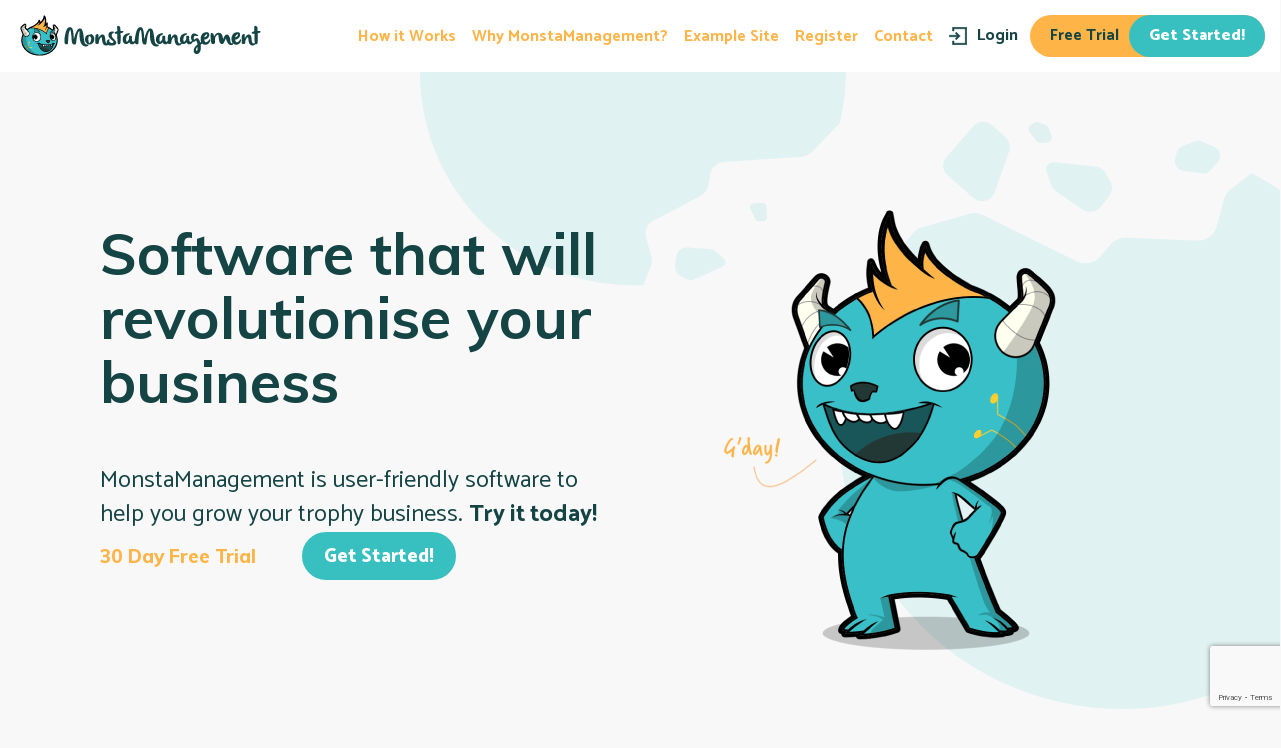

--- FILE ---
content_type: text/html; charset=utf-8
request_url: https://www.google.com/recaptcha/api2/anchor?ar=1&k=6Lc0KO4pAAAAABpygJcM7nWAIyfMo1UJ-7qhDNYA&co=aHR0cHM6Ly93d3cubW9uc3RhbWFuYWdlbWVudC5jb206NDQz&hl=en&v=PoyoqOPhxBO7pBk68S4YbpHZ&size=invisible&anchor-ms=20000&execute-ms=30000&cb=nh634qiwc2tp
body_size: 48756
content:
<!DOCTYPE HTML><html dir="ltr" lang="en"><head><meta http-equiv="Content-Type" content="text/html; charset=UTF-8">
<meta http-equiv="X-UA-Compatible" content="IE=edge">
<title>reCAPTCHA</title>
<style type="text/css">
/* cyrillic-ext */
@font-face {
  font-family: 'Roboto';
  font-style: normal;
  font-weight: 400;
  font-stretch: 100%;
  src: url(//fonts.gstatic.com/s/roboto/v48/KFO7CnqEu92Fr1ME7kSn66aGLdTylUAMa3GUBHMdazTgWw.woff2) format('woff2');
  unicode-range: U+0460-052F, U+1C80-1C8A, U+20B4, U+2DE0-2DFF, U+A640-A69F, U+FE2E-FE2F;
}
/* cyrillic */
@font-face {
  font-family: 'Roboto';
  font-style: normal;
  font-weight: 400;
  font-stretch: 100%;
  src: url(//fonts.gstatic.com/s/roboto/v48/KFO7CnqEu92Fr1ME7kSn66aGLdTylUAMa3iUBHMdazTgWw.woff2) format('woff2');
  unicode-range: U+0301, U+0400-045F, U+0490-0491, U+04B0-04B1, U+2116;
}
/* greek-ext */
@font-face {
  font-family: 'Roboto';
  font-style: normal;
  font-weight: 400;
  font-stretch: 100%;
  src: url(//fonts.gstatic.com/s/roboto/v48/KFO7CnqEu92Fr1ME7kSn66aGLdTylUAMa3CUBHMdazTgWw.woff2) format('woff2');
  unicode-range: U+1F00-1FFF;
}
/* greek */
@font-face {
  font-family: 'Roboto';
  font-style: normal;
  font-weight: 400;
  font-stretch: 100%;
  src: url(//fonts.gstatic.com/s/roboto/v48/KFO7CnqEu92Fr1ME7kSn66aGLdTylUAMa3-UBHMdazTgWw.woff2) format('woff2');
  unicode-range: U+0370-0377, U+037A-037F, U+0384-038A, U+038C, U+038E-03A1, U+03A3-03FF;
}
/* math */
@font-face {
  font-family: 'Roboto';
  font-style: normal;
  font-weight: 400;
  font-stretch: 100%;
  src: url(//fonts.gstatic.com/s/roboto/v48/KFO7CnqEu92Fr1ME7kSn66aGLdTylUAMawCUBHMdazTgWw.woff2) format('woff2');
  unicode-range: U+0302-0303, U+0305, U+0307-0308, U+0310, U+0312, U+0315, U+031A, U+0326-0327, U+032C, U+032F-0330, U+0332-0333, U+0338, U+033A, U+0346, U+034D, U+0391-03A1, U+03A3-03A9, U+03B1-03C9, U+03D1, U+03D5-03D6, U+03F0-03F1, U+03F4-03F5, U+2016-2017, U+2034-2038, U+203C, U+2040, U+2043, U+2047, U+2050, U+2057, U+205F, U+2070-2071, U+2074-208E, U+2090-209C, U+20D0-20DC, U+20E1, U+20E5-20EF, U+2100-2112, U+2114-2115, U+2117-2121, U+2123-214F, U+2190, U+2192, U+2194-21AE, U+21B0-21E5, U+21F1-21F2, U+21F4-2211, U+2213-2214, U+2216-22FF, U+2308-230B, U+2310, U+2319, U+231C-2321, U+2336-237A, U+237C, U+2395, U+239B-23B7, U+23D0, U+23DC-23E1, U+2474-2475, U+25AF, U+25B3, U+25B7, U+25BD, U+25C1, U+25CA, U+25CC, U+25FB, U+266D-266F, U+27C0-27FF, U+2900-2AFF, U+2B0E-2B11, U+2B30-2B4C, U+2BFE, U+3030, U+FF5B, U+FF5D, U+1D400-1D7FF, U+1EE00-1EEFF;
}
/* symbols */
@font-face {
  font-family: 'Roboto';
  font-style: normal;
  font-weight: 400;
  font-stretch: 100%;
  src: url(//fonts.gstatic.com/s/roboto/v48/KFO7CnqEu92Fr1ME7kSn66aGLdTylUAMaxKUBHMdazTgWw.woff2) format('woff2');
  unicode-range: U+0001-000C, U+000E-001F, U+007F-009F, U+20DD-20E0, U+20E2-20E4, U+2150-218F, U+2190, U+2192, U+2194-2199, U+21AF, U+21E6-21F0, U+21F3, U+2218-2219, U+2299, U+22C4-22C6, U+2300-243F, U+2440-244A, U+2460-24FF, U+25A0-27BF, U+2800-28FF, U+2921-2922, U+2981, U+29BF, U+29EB, U+2B00-2BFF, U+4DC0-4DFF, U+FFF9-FFFB, U+10140-1018E, U+10190-1019C, U+101A0, U+101D0-101FD, U+102E0-102FB, U+10E60-10E7E, U+1D2C0-1D2D3, U+1D2E0-1D37F, U+1F000-1F0FF, U+1F100-1F1AD, U+1F1E6-1F1FF, U+1F30D-1F30F, U+1F315, U+1F31C, U+1F31E, U+1F320-1F32C, U+1F336, U+1F378, U+1F37D, U+1F382, U+1F393-1F39F, U+1F3A7-1F3A8, U+1F3AC-1F3AF, U+1F3C2, U+1F3C4-1F3C6, U+1F3CA-1F3CE, U+1F3D4-1F3E0, U+1F3ED, U+1F3F1-1F3F3, U+1F3F5-1F3F7, U+1F408, U+1F415, U+1F41F, U+1F426, U+1F43F, U+1F441-1F442, U+1F444, U+1F446-1F449, U+1F44C-1F44E, U+1F453, U+1F46A, U+1F47D, U+1F4A3, U+1F4B0, U+1F4B3, U+1F4B9, U+1F4BB, U+1F4BF, U+1F4C8-1F4CB, U+1F4D6, U+1F4DA, U+1F4DF, U+1F4E3-1F4E6, U+1F4EA-1F4ED, U+1F4F7, U+1F4F9-1F4FB, U+1F4FD-1F4FE, U+1F503, U+1F507-1F50B, U+1F50D, U+1F512-1F513, U+1F53E-1F54A, U+1F54F-1F5FA, U+1F610, U+1F650-1F67F, U+1F687, U+1F68D, U+1F691, U+1F694, U+1F698, U+1F6AD, U+1F6B2, U+1F6B9-1F6BA, U+1F6BC, U+1F6C6-1F6CF, U+1F6D3-1F6D7, U+1F6E0-1F6EA, U+1F6F0-1F6F3, U+1F6F7-1F6FC, U+1F700-1F7FF, U+1F800-1F80B, U+1F810-1F847, U+1F850-1F859, U+1F860-1F887, U+1F890-1F8AD, U+1F8B0-1F8BB, U+1F8C0-1F8C1, U+1F900-1F90B, U+1F93B, U+1F946, U+1F984, U+1F996, U+1F9E9, U+1FA00-1FA6F, U+1FA70-1FA7C, U+1FA80-1FA89, U+1FA8F-1FAC6, U+1FACE-1FADC, U+1FADF-1FAE9, U+1FAF0-1FAF8, U+1FB00-1FBFF;
}
/* vietnamese */
@font-face {
  font-family: 'Roboto';
  font-style: normal;
  font-weight: 400;
  font-stretch: 100%;
  src: url(//fonts.gstatic.com/s/roboto/v48/KFO7CnqEu92Fr1ME7kSn66aGLdTylUAMa3OUBHMdazTgWw.woff2) format('woff2');
  unicode-range: U+0102-0103, U+0110-0111, U+0128-0129, U+0168-0169, U+01A0-01A1, U+01AF-01B0, U+0300-0301, U+0303-0304, U+0308-0309, U+0323, U+0329, U+1EA0-1EF9, U+20AB;
}
/* latin-ext */
@font-face {
  font-family: 'Roboto';
  font-style: normal;
  font-weight: 400;
  font-stretch: 100%;
  src: url(//fonts.gstatic.com/s/roboto/v48/KFO7CnqEu92Fr1ME7kSn66aGLdTylUAMa3KUBHMdazTgWw.woff2) format('woff2');
  unicode-range: U+0100-02BA, U+02BD-02C5, U+02C7-02CC, U+02CE-02D7, U+02DD-02FF, U+0304, U+0308, U+0329, U+1D00-1DBF, U+1E00-1E9F, U+1EF2-1EFF, U+2020, U+20A0-20AB, U+20AD-20C0, U+2113, U+2C60-2C7F, U+A720-A7FF;
}
/* latin */
@font-face {
  font-family: 'Roboto';
  font-style: normal;
  font-weight: 400;
  font-stretch: 100%;
  src: url(//fonts.gstatic.com/s/roboto/v48/KFO7CnqEu92Fr1ME7kSn66aGLdTylUAMa3yUBHMdazQ.woff2) format('woff2');
  unicode-range: U+0000-00FF, U+0131, U+0152-0153, U+02BB-02BC, U+02C6, U+02DA, U+02DC, U+0304, U+0308, U+0329, U+2000-206F, U+20AC, U+2122, U+2191, U+2193, U+2212, U+2215, U+FEFF, U+FFFD;
}
/* cyrillic-ext */
@font-face {
  font-family: 'Roboto';
  font-style: normal;
  font-weight: 500;
  font-stretch: 100%;
  src: url(//fonts.gstatic.com/s/roboto/v48/KFO7CnqEu92Fr1ME7kSn66aGLdTylUAMa3GUBHMdazTgWw.woff2) format('woff2');
  unicode-range: U+0460-052F, U+1C80-1C8A, U+20B4, U+2DE0-2DFF, U+A640-A69F, U+FE2E-FE2F;
}
/* cyrillic */
@font-face {
  font-family: 'Roboto';
  font-style: normal;
  font-weight: 500;
  font-stretch: 100%;
  src: url(//fonts.gstatic.com/s/roboto/v48/KFO7CnqEu92Fr1ME7kSn66aGLdTylUAMa3iUBHMdazTgWw.woff2) format('woff2');
  unicode-range: U+0301, U+0400-045F, U+0490-0491, U+04B0-04B1, U+2116;
}
/* greek-ext */
@font-face {
  font-family: 'Roboto';
  font-style: normal;
  font-weight: 500;
  font-stretch: 100%;
  src: url(//fonts.gstatic.com/s/roboto/v48/KFO7CnqEu92Fr1ME7kSn66aGLdTylUAMa3CUBHMdazTgWw.woff2) format('woff2');
  unicode-range: U+1F00-1FFF;
}
/* greek */
@font-face {
  font-family: 'Roboto';
  font-style: normal;
  font-weight: 500;
  font-stretch: 100%;
  src: url(//fonts.gstatic.com/s/roboto/v48/KFO7CnqEu92Fr1ME7kSn66aGLdTylUAMa3-UBHMdazTgWw.woff2) format('woff2');
  unicode-range: U+0370-0377, U+037A-037F, U+0384-038A, U+038C, U+038E-03A1, U+03A3-03FF;
}
/* math */
@font-face {
  font-family: 'Roboto';
  font-style: normal;
  font-weight: 500;
  font-stretch: 100%;
  src: url(//fonts.gstatic.com/s/roboto/v48/KFO7CnqEu92Fr1ME7kSn66aGLdTylUAMawCUBHMdazTgWw.woff2) format('woff2');
  unicode-range: U+0302-0303, U+0305, U+0307-0308, U+0310, U+0312, U+0315, U+031A, U+0326-0327, U+032C, U+032F-0330, U+0332-0333, U+0338, U+033A, U+0346, U+034D, U+0391-03A1, U+03A3-03A9, U+03B1-03C9, U+03D1, U+03D5-03D6, U+03F0-03F1, U+03F4-03F5, U+2016-2017, U+2034-2038, U+203C, U+2040, U+2043, U+2047, U+2050, U+2057, U+205F, U+2070-2071, U+2074-208E, U+2090-209C, U+20D0-20DC, U+20E1, U+20E5-20EF, U+2100-2112, U+2114-2115, U+2117-2121, U+2123-214F, U+2190, U+2192, U+2194-21AE, U+21B0-21E5, U+21F1-21F2, U+21F4-2211, U+2213-2214, U+2216-22FF, U+2308-230B, U+2310, U+2319, U+231C-2321, U+2336-237A, U+237C, U+2395, U+239B-23B7, U+23D0, U+23DC-23E1, U+2474-2475, U+25AF, U+25B3, U+25B7, U+25BD, U+25C1, U+25CA, U+25CC, U+25FB, U+266D-266F, U+27C0-27FF, U+2900-2AFF, U+2B0E-2B11, U+2B30-2B4C, U+2BFE, U+3030, U+FF5B, U+FF5D, U+1D400-1D7FF, U+1EE00-1EEFF;
}
/* symbols */
@font-face {
  font-family: 'Roboto';
  font-style: normal;
  font-weight: 500;
  font-stretch: 100%;
  src: url(//fonts.gstatic.com/s/roboto/v48/KFO7CnqEu92Fr1ME7kSn66aGLdTylUAMaxKUBHMdazTgWw.woff2) format('woff2');
  unicode-range: U+0001-000C, U+000E-001F, U+007F-009F, U+20DD-20E0, U+20E2-20E4, U+2150-218F, U+2190, U+2192, U+2194-2199, U+21AF, U+21E6-21F0, U+21F3, U+2218-2219, U+2299, U+22C4-22C6, U+2300-243F, U+2440-244A, U+2460-24FF, U+25A0-27BF, U+2800-28FF, U+2921-2922, U+2981, U+29BF, U+29EB, U+2B00-2BFF, U+4DC0-4DFF, U+FFF9-FFFB, U+10140-1018E, U+10190-1019C, U+101A0, U+101D0-101FD, U+102E0-102FB, U+10E60-10E7E, U+1D2C0-1D2D3, U+1D2E0-1D37F, U+1F000-1F0FF, U+1F100-1F1AD, U+1F1E6-1F1FF, U+1F30D-1F30F, U+1F315, U+1F31C, U+1F31E, U+1F320-1F32C, U+1F336, U+1F378, U+1F37D, U+1F382, U+1F393-1F39F, U+1F3A7-1F3A8, U+1F3AC-1F3AF, U+1F3C2, U+1F3C4-1F3C6, U+1F3CA-1F3CE, U+1F3D4-1F3E0, U+1F3ED, U+1F3F1-1F3F3, U+1F3F5-1F3F7, U+1F408, U+1F415, U+1F41F, U+1F426, U+1F43F, U+1F441-1F442, U+1F444, U+1F446-1F449, U+1F44C-1F44E, U+1F453, U+1F46A, U+1F47D, U+1F4A3, U+1F4B0, U+1F4B3, U+1F4B9, U+1F4BB, U+1F4BF, U+1F4C8-1F4CB, U+1F4D6, U+1F4DA, U+1F4DF, U+1F4E3-1F4E6, U+1F4EA-1F4ED, U+1F4F7, U+1F4F9-1F4FB, U+1F4FD-1F4FE, U+1F503, U+1F507-1F50B, U+1F50D, U+1F512-1F513, U+1F53E-1F54A, U+1F54F-1F5FA, U+1F610, U+1F650-1F67F, U+1F687, U+1F68D, U+1F691, U+1F694, U+1F698, U+1F6AD, U+1F6B2, U+1F6B9-1F6BA, U+1F6BC, U+1F6C6-1F6CF, U+1F6D3-1F6D7, U+1F6E0-1F6EA, U+1F6F0-1F6F3, U+1F6F7-1F6FC, U+1F700-1F7FF, U+1F800-1F80B, U+1F810-1F847, U+1F850-1F859, U+1F860-1F887, U+1F890-1F8AD, U+1F8B0-1F8BB, U+1F8C0-1F8C1, U+1F900-1F90B, U+1F93B, U+1F946, U+1F984, U+1F996, U+1F9E9, U+1FA00-1FA6F, U+1FA70-1FA7C, U+1FA80-1FA89, U+1FA8F-1FAC6, U+1FACE-1FADC, U+1FADF-1FAE9, U+1FAF0-1FAF8, U+1FB00-1FBFF;
}
/* vietnamese */
@font-face {
  font-family: 'Roboto';
  font-style: normal;
  font-weight: 500;
  font-stretch: 100%;
  src: url(//fonts.gstatic.com/s/roboto/v48/KFO7CnqEu92Fr1ME7kSn66aGLdTylUAMa3OUBHMdazTgWw.woff2) format('woff2');
  unicode-range: U+0102-0103, U+0110-0111, U+0128-0129, U+0168-0169, U+01A0-01A1, U+01AF-01B0, U+0300-0301, U+0303-0304, U+0308-0309, U+0323, U+0329, U+1EA0-1EF9, U+20AB;
}
/* latin-ext */
@font-face {
  font-family: 'Roboto';
  font-style: normal;
  font-weight: 500;
  font-stretch: 100%;
  src: url(//fonts.gstatic.com/s/roboto/v48/KFO7CnqEu92Fr1ME7kSn66aGLdTylUAMa3KUBHMdazTgWw.woff2) format('woff2');
  unicode-range: U+0100-02BA, U+02BD-02C5, U+02C7-02CC, U+02CE-02D7, U+02DD-02FF, U+0304, U+0308, U+0329, U+1D00-1DBF, U+1E00-1E9F, U+1EF2-1EFF, U+2020, U+20A0-20AB, U+20AD-20C0, U+2113, U+2C60-2C7F, U+A720-A7FF;
}
/* latin */
@font-face {
  font-family: 'Roboto';
  font-style: normal;
  font-weight: 500;
  font-stretch: 100%;
  src: url(//fonts.gstatic.com/s/roboto/v48/KFO7CnqEu92Fr1ME7kSn66aGLdTylUAMa3yUBHMdazQ.woff2) format('woff2');
  unicode-range: U+0000-00FF, U+0131, U+0152-0153, U+02BB-02BC, U+02C6, U+02DA, U+02DC, U+0304, U+0308, U+0329, U+2000-206F, U+20AC, U+2122, U+2191, U+2193, U+2212, U+2215, U+FEFF, U+FFFD;
}
/* cyrillic-ext */
@font-face {
  font-family: 'Roboto';
  font-style: normal;
  font-weight: 900;
  font-stretch: 100%;
  src: url(//fonts.gstatic.com/s/roboto/v48/KFO7CnqEu92Fr1ME7kSn66aGLdTylUAMa3GUBHMdazTgWw.woff2) format('woff2');
  unicode-range: U+0460-052F, U+1C80-1C8A, U+20B4, U+2DE0-2DFF, U+A640-A69F, U+FE2E-FE2F;
}
/* cyrillic */
@font-face {
  font-family: 'Roboto';
  font-style: normal;
  font-weight: 900;
  font-stretch: 100%;
  src: url(//fonts.gstatic.com/s/roboto/v48/KFO7CnqEu92Fr1ME7kSn66aGLdTylUAMa3iUBHMdazTgWw.woff2) format('woff2');
  unicode-range: U+0301, U+0400-045F, U+0490-0491, U+04B0-04B1, U+2116;
}
/* greek-ext */
@font-face {
  font-family: 'Roboto';
  font-style: normal;
  font-weight: 900;
  font-stretch: 100%;
  src: url(//fonts.gstatic.com/s/roboto/v48/KFO7CnqEu92Fr1ME7kSn66aGLdTylUAMa3CUBHMdazTgWw.woff2) format('woff2');
  unicode-range: U+1F00-1FFF;
}
/* greek */
@font-face {
  font-family: 'Roboto';
  font-style: normal;
  font-weight: 900;
  font-stretch: 100%;
  src: url(//fonts.gstatic.com/s/roboto/v48/KFO7CnqEu92Fr1ME7kSn66aGLdTylUAMa3-UBHMdazTgWw.woff2) format('woff2');
  unicode-range: U+0370-0377, U+037A-037F, U+0384-038A, U+038C, U+038E-03A1, U+03A3-03FF;
}
/* math */
@font-face {
  font-family: 'Roboto';
  font-style: normal;
  font-weight: 900;
  font-stretch: 100%;
  src: url(//fonts.gstatic.com/s/roboto/v48/KFO7CnqEu92Fr1ME7kSn66aGLdTylUAMawCUBHMdazTgWw.woff2) format('woff2');
  unicode-range: U+0302-0303, U+0305, U+0307-0308, U+0310, U+0312, U+0315, U+031A, U+0326-0327, U+032C, U+032F-0330, U+0332-0333, U+0338, U+033A, U+0346, U+034D, U+0391-03A1, U+03A3-03A9, U+03B1-03C9, U+03D1, U+03D5-03D6, U+03F0-03F1, U+03F4-03F5, U+2016-2017, U+2034-2038, U+203C, U+2040, U+2043, U+2047, U+2050, U+2057, U+205F, U+2070-2071, U+2074-208E, U+2090-209C, U+20D0-20DC, U+20E1, U+20E5-20EF, U+2100-2112, U+2114-2115, U+2117-2121, U+2123-214F, U+2190, U+2192, U+2194-21AE, U+21B0-21E5, U+21F1-21F2, U+21F4-2211, U+2213-2214, U+2216-22FF, U+2308-230B, U+2310, U+2319, U+231C-2321, U+2336-237A, U+237C, U+2395, U+239B-23B7, U+23D0, U+23DC-23E1, U+2474-2475, U+25AF, U+25B3, U+25B7, U+25BD, U+25C1, U+25CA, U+25CC, U+25FB, U+266D-266F, U+27C0-27FF, U+2900-2AFF, U+2B0E-2B11, U+2B30-2B4C, U+2BFE, U+3030, U+FF5B, U+FF5D, U+1D400-1D7FF, U+1EE00-1EEFF;
}
/* symbols */
@font-face {
  font-family: 'Roboto';
  font-style: normal;
  font-weight: 900;
  font-stretch: 100%;
  src: url(//fonts.gstatic.com/s/roboto/v48/KFO7CnqEu92Fr1ME7kSn66aGLdTylUAMaxKUBHMdazTgWw.woff2) format('woff2');
  unicode-range: U+0001-000C, U+000E-001F, U+007F-009F, U+20DD-20E0, U+20E2-20E4, U+2150-218F, U+2190, U+2192, U+2194-2199, U+21AF, U+21E6-21F0, U+21F3, U+2218-2219, U+2299, U+22C4-22C6, U+2300-243F, U+2440-244A, U+2460-24FF, U+25A0-27BF, U+2800-28FF, U+2921-2922, U+2981, U+29BF, U+29EB, U+2B00-2BFF, U+4DC0-4DFF, U+FFF9-FFFB, U+10140-1018E, U+10190-1019C, U+101A0, U+101D0-101FD, U+102E0-102FB, U+10E60-10E7E, U+1D2C0-1D2D3, U+1D2E0-1D37F, U+1F000-1F0FF, U+1F100-1F1AD, U+1F1E6-1F1FF, U+1F30D-1F30F, U+1F315, U+1F31C, U+1F31E, U+1F320-1F32C, U+1F336, U+1F378, U+1F37D, U+1F382, U+1F393-1F39F, U+1F3A7-1F3A8, U+1F3AC-1F3AF, U+1F3C2, U+1F3C4-1F3C6, U+1F3CA-1F3CE, U+1F3D4-1F3E0, U+1F3ED, U+1F3F1-1F3F3, U+1F3F5-1F3F7, U+1F408, U+1F415, U+1F41F, U+1F426, U+1F43F, U+1F441-1F442, U+1F444, U+1F446-1F449, U+1F44C-1F44E, U+1F453, U+1F46A, U+1F47D, U+1F4A3, U+1F4B0, U+1F4B3, U+1F4B9, U+1F4BB, U+1F4BF, U+1F4C8-1F4CB, U+1F4D6, U+1F4DA, U+1F4DF, U+1F4E3-1F4E6, U+1F4EA-1F4ED, U+1F4F7, U+1F4F9-1F4FB, U+1F4FD-1F4FE, U+1F503, U+1F507-1F50B, U+1F50D, U+1F512-1F513, U+1F53E-1F54A, U+1F54F-1F5FA, U+1F610, U+1F650-1F67F, U+1F687, U+1F68D, U+1F691, U+1F694, U+1F698, U+1F6AD, U+1F6B2, U+1F6B9-1F6BA, U+1F6BC, U+1F6C6-1F6CF, U+1F6D3-1F6D7, U+1F6E0-1F6EA, U+1F6F0-1F6F3, U+1F6F7-1F6FC, U+1F700-1F7FF, U+1F800-1F80B, U+1F810-1F847, U+1F850-1F859, U+1F860-1F887, U+1F890-1F8AD, U+1F8B0-1F8BB, U+1F8C0-1F8C1, U+1F900-1F90B, U+1F93B, U+1F946, U+1F984, U+1F996, U+1F9E9, U+1FA00-1FA6F, U+1FA70-1FA7C, U+1FA80-1FA89, U+1FA8F-1FAC6, U+1FACE-1FADC, U+1FADF-1FAE9, U+1FAF0-1FAF8, U+1FB00-1FBFF;
}
/* vietnamese */
@font-face {
  font-family: 'Roboto';
  font-style: normal;
  font-weight: 900;
  font-stretch: 100%;
  src: url(//fonts.gstatic.com/s/roboto/v48/KFO7CnqEu92Fr1ME7kSn66aGLdTylUAMa3OUBHMdazTgWw.woff2) format('woff2');
  unicode-range: U+0102-0103, U+0110-0111, U+0128-0129, U+0168-0169, U+01A0-01A1, U+01AF-01B0, U+0300-0301, U+0303-0304, U+0308-0309, U+0323, U+0329, U+1EA0-1EF9, U+20AB;
}
/* latin-ext */
@font-face {
  font-family: 'Roboto';
  font-style: normal;
  font-weight: 900;
  font-stretch: 100%;
  src: url(//fonts.gstatic.com/s/roboto/v48/KFO7CnqEu92Fr1ME7kSn66aGLdTylUAMa3KUBHMdazTgWw.woff2) format('woff2');
  unicode-range: U+0100-02BA, U+02BD-02C5, U+02C7-02CC, U+02CE-02D7, U+02DD-02FF, U+0304, U+0308, U+0329, U+1D00-1DBF, U+1E00-1E9F, U+1EF2-1EFF, U+2020, U+20A0-20AB, U+20AD-20C0, U+2113, U+2C60-2C7F, U+A720-A7FF;
}
/* latin */
@font-face {
  font-family: 'Roboto';
  font-style: normal;
  font-weight: 900;
  font-stretch: 100%;
  src: url(//fonts.gstatic.com/s/roboto/v48/KFO7CnqEu92Fr1ME7kSn66aGLdTylUAMa3yUBHMdazQ.woff2) format('woff2');
  unicode-range: U+0000-00FF, U+0131, U+0152-0153, U+02BB-02BC, U+02C6, U+02DA, U+02DC, U+0304, U+0308, U+0329, U+2000-206F, U+20AC, U+2122, U+2191, U+2193, U+2212, U+2215, U+FEFF, U+FFFD;
}

</style>
<link rel="stylesheet" type="text/css" href="https://www.gstatic.com/recaptcha/releases/PoyoqOPhxBO7pBk68S4YbpHZ/styles__ltr.css">
<script nonce="q6X_nNSHk_DbgNcRyzRHcg" type="text/javascript">window['__recaptcha_api'] = 'https://www.google.com/recaptcha/api2/';</script>
<script type="text/javascript" src="https://www.gstatic.com/recaptcha/releases/PoyoqOPhxBO7pBk68S4YbpHZ/recaptcha__en.js" nonce="q6X_nNSHk_DbgNcRyzRHcg">
      
    </script></head>
<body><div id="rc-anchor-alert" class="rc-anchor-alert"></div>
<input type="hidden" id="recaptcha-token" value="[base64]">
<script type="text/javascript" nonce="q6X_nNSHk_DbgNcRyzRHcg">
      recaptcha.anchor.Main.init("[\x22ainput\x22,[\x22bgdata\x22,\x22\x22,\[base64]/[base64]/[base64]/bmV3IHJbeF0oY1swXSk6RT09Mj9uZXcgclt4XShjWzBdLGNbMV0pOkU9PTM/bmV3IHJbeF0oY1swXSxjWzFdLGNbMl0pOkU9PTQ/[base64]/[base64]/[base64]/[base64]/[base64]/[base64]/[base64]/[base64]\x22,\[base64]\\u003d\x22,\x22ZMOLw7fCvBDCm8Ktw5vCgg/CthoZw6/Do8KfQ8Kww6LCqsKtw6fCpUvDhiYbMcO6PXnCgFnDrXMJPMKjMD84w59UGhJ/O8OVwrTCgcKkccK/w7/Do1QSwpA8wqzCrhfDrcOKwoh8wpfDqx/DtwbDmExiZMOuG0TCjgDDoQvCr8O6w4E/[base64]/[base64]/HcKiwroLwroPw4NtVMOdV8ODwrvDkcO/eTvCiVHDrcOdw77CpkvCr8KkwoxlwpFBwq8Awr9QfcOkTWfChsO/ZVFZG8KBw7ZWQ2cgw48QwqzDsWFLdcONwqIew5lsOcOrW8KXwp3DosK6eHHCgzLCgVDDosO2M8KkwqY3DirCkjDCvMObwqTCuMKRw6jCgVrCsMOCwrDDt8OTwqbCvsOmAcKHWWQ7OBnCu8ODw4vDgAxQVC52BsOMABolwr/DvQbDhMOSwonDqcO5w7LDqx3Dlw82w7vCkRbDtm89w6TCtcKUZ8KZw5DDrcO2w48zwrFsw5/[base64]/w7sbfgtLw6EFWMOpw54bwrDCmsKGw7I7worDhsO5asO0OMKoS8KEw4PDl8OYwo0HdxwkT1IXH8Kaw57DtcKOwprCuMO7w7VQwqkZBlYdfRDCkjl3w7wTRMOGwrfCvAbDvsKyXxnCpcKHwp/ClcKhDcOqw4/CtsOHw6LCumPCp0AKwq3CuMOswrUFw7E4w4zCvcKWw6s6ZcKQBMO1Z8KIw7LDkUsychEqw4HCmhkWwofCvMOCw45JCcO4wpFAw5fCjMKrwrB0wowPKwwAIMKiw5JBwph7WU3DvcKvHzUGw6ouCUDCvcOWw5FWTMK5wp/Dv0cawqtLw4fChlfDgDF/w6fDvx8LXnBZNURYd8K1woInwq4UdcOVwoIiwrF2Zl3CssK3w4t/w5ZRJcOOw67DnREkwr/DnVPDpR5vYE4Uwrw4cMKVNMKOw4Uvw5oAEsKSw6HCh3LChh3Ch8OVw4zCk8OieCDDoQTCkQ5KwrEIwptLHhslwpHDvMOcB09Ac8ORw5xHACwNwrJtMw/CvmNRf8OzwrBwwpQfKMODKsKFZisFw6DCgyp8IzIWccOWw5wbVMK/w6/[base64]/Dp8Olw5QoRHFewrjDvhjDkmRbLyUeccOWwqlIUCF4WMKdw5nDuMOpCMKtw5UjRmc6P8Opw7cJE8Kgw5DDoMOyBcOjCAF+wozDtm3ClcOAACvDscOcTk9yw4HDn1/Cvl/[base64]/[base64]/A2zCoMOfTcOfUA0aIsO0RQlUIsOcw5Ukw6DDgjnDuRPDkxBFC3M2M8KRwqzDpcKScn3DkcKIB8O1PMOTwpvDgzcHYQpewrnDuMOzwqRqw5HDukLCmQnDgnI8wqDCmXDDsSLCqX8bw5UeLV9Owo7DrxHCm8OBw7fClBfCmcOkIMOiOMK6w6U/U0opw5xFwp8XYBTDt1fCjE7DkzPCgyXCocK1D8OZw5s0wpjDsUDDksKnwopzwpbDgsKMAGdoK8OHMsKbwpoAwqAyw7U4KlLClDTDvsO3dC3CisOVZU9ow7tQaMKsw40mw55/J3sWw5zChSHDsTvDnsOmHMObGkfDmihpBMKBw6bCiMOcwq/ChmpjJAXDhH3CksOow7PDtyTCozbCgcKCRyDCs0fDu2XDvRnDpWvDpMKqwpAWTcKdYlvCnFpbImDCocKsw48owrYMJ8OYw5dgw5jCk8Olw5AjwpjDm8Kaw6TCunvCgB4OwqXClSXDqD1BUlY2LUNawqk5S8OHwr5xw6liwpDDsynDs1piOQFdw7/CjcKIISQAwqrDk8K0wobCi8OVPXbCl8K+UFfCoCnCgX3Cq8K4wqjCgzVKw602UklHEsK8IXbDrWcnXzfDqsK5wqXDq8KWQRLDucOfw7ELKcKtw7vDu8OvwrnCqcKtVMOdwpdPw7UYwrrCjcO1wq3Dp8KIwp7DlcKlwr3CpG9cIjfCicKLZsKuL0hwwq9zwp/ChcOGw5bDjW/CmsKBwo7ChCBuDhBSbHrDom/Cn8O6wp5RwrAPUMOOwpvCicKDw4Myw5ECwpw4wpMnwod6BMKjHcKtDsKNW8K+w59oCcOMWMKIwpDDrSvDj8OyAXzDtMOew4ZpwoNrAmJ6aAHDuEtMw5LCp8Otd3sQwpLCuA/DoCZXVMKgR2dfOTo4F8K3YlVCE8OfasO3RUHDjcOxV3jChsKfwrkOS2XCpcKKwo7Ds3fDiEjDvE1ww7fClMKrK8OCQsKiex/[base64]/CkgXCjAPCiD8hWMOtdsOAw6MbIVIURMK9wqrClRIpUcKRw6hwJcKdLsOEwrQlwqx+wrNCw53DgXLCicOFYMKCKsO+NiHDlMKbw6dVHjTCgEA/w5RZw67Dt3ARw6c2ZFNdS2jDlHMNVcOQGsK6w64pEMOpw7PCtsO+wqgRJCDCnsKaw7TDqcKXVsK3NQ1AKEsOw7sfwr0Jw5lgwr7CuE/CvcKNw50zwrhmLcKJNg/CmmdPwqjCrMOiwojCqQDCq0ACVsKfZMK6CMOIRcK1PUfCpDMjJmhtY0XCjQ5Ewo/Cg8OaUMK6w7Y9VcOHL8KvAsKdS05nQjRkFiHDtmcswr9qw6PDi1h3acO3w5nDo8O8AMK3w5BWFk4LMcOqwpDCmg/[base64]/DlCQ9cn7Ct3vDsCcTw6Vuw5PDtnslUGluaMK5w4xKwpNgwooUw6vDtTnCog3CncKTwqHDsAkua8KTwqHDoBQmM8OUw4HDscK1w6rDrH7Cs0piWMODKcKsO8KXw7vCgcKDEylvwrrCgMOPX2F8P8KOexjDvGxVwoJ2XAxgSMO/NUvDs1LDjMOwGMOadzDCpmQ1UcKKdMKjw7jCkHpGc8Oiwo3CssKow5fDqjV/w5JiN8OIw7wyLELDkTd9FzFFw60qwqQ/ZcOIGgNeYcKSUEjDk3xlfsOgw5EBw5TCnMOnYMKpw5TDvsK/[base64]/DvFxyaMKQEnDDv0XCtnrDuhRPOsKyGcKrw7HDocKww6jDiMKVa8Kkw4TCuUXDtEfDhyx7wqVsw7NgwpVVLMKLw4/CjMORKsKewp7Crw3DoMKoTMOFwrDDpsOZwo/CncKGw4Zkwo0mw715WW7Csj3DlFMTbcOWYcKOV8O8w6HDnjw/w6tpREnDkiAKwpRDBiPCm8K0wrrDt8ODwrDDkTxrw5/Ck8O3PMOPw5dkw4owGsKzw4xCYMKWwpvCo3jCmcKNw53CvggsI8KJwoATNxzDpsK7NG7DvMOAJkV5WzTDq3DDr0Fuw7ZYccKlQsKcw5zCh8KoKXPDlsO/wrDDh8K6w6BQw7EBbMKPwqTCq8KTw5/ChEXCuMKFPQNFEnvDjMOEwpQaKwIFwqnDgk0rScKCw61KXsKLZFLCsxPDkmLDumUGDRTDh8Oiw6N8F8O9TzvCg8KlTmpqwrLCpcK2wonCnTzDjXwDwpwzfcKXZ8OKTRlNwpnCrVnCm8OrOFvCtWZVwoDCocKrwqwQecOpb3nDisKRGF7DqVppWMO5LcKCwo/Dm8KuUcKDMsO7NHpxwo/CucKVwp/DksKxKzrDhsOaw4puA8OKw6TCtcK0w5ZOSQ3ClMKcUVM7XRjDvMO8w5DCiMKCeUk0KcOMFcORwpUCwrIEYl3DnsOjwp9TwpLDiG/[base64]/DjsKCKkcrwphOw4E8bMOBwpJEVnHCnh1Yw5kRXMO2XUnConnChDjCiBxiJMKtOsKrVcOrA8OGeMKCw70VJCh+IwXCtcOVUDXDpcOAwoPDghHDh8OGw6R4Si/[base64]/DqMO7BG3Dq3RBTzwUwprCjgjChcKfw4LCiVM1wpZ6w6V7wqxhQnvDklTCnMKWw7DCqMKpH8KjH31qW2vDgsOXEQbDkl4Mwp/DsHdMw5IVJFp5ewZSwqXChsKVIQogwpjCjH1Pw7EAwpDCrcOOejTDl8KGwpzClXfDtiFZw6/CvMKWBMKfwrnCqcOSw4x+wqNTI8OHO8ObYsOEwqvCgMKJwrvDvhXCoxbDksKoEsKUw5bDtcKeFMOdw78WXAzDhDfDlEAKwpXCmjkhwqfDusKSd8OiccOWa3rDiUXDjcK+FMKKw5IswpDDrcOIwoPDiTVrAsOmFUzDn1HCkEbCpE/DpGwvwpAcA8Kqw7fDh8Ktwr91aE/Cv35FNX3DkMOue8KXJjVZw6YZXcO5KcOswrfCk8KzLivDj8OlwqPDhy4lwp3CksOYVsOsfMOZAhDCicOwScO/W1Jcw4gQwqrCjsOGK8OFHsOhwqDCrwPCp1EZwqjDhEfCqH5swprCuFMFw7hNR0Icw6IkwrtWA1jDqhTCucO9w6fCu2LCh8KFO8OzBk9uEsKrYcOfwqDDi1zCrsO6A8KFOxHCtsK9wr/DjsK2KRDCgsOsRcKTwrxZwqPDt8ODwoPCqsOHUxbCjVrCncKKw7UbwoPCg8KHFRowJX5mwrbCk0xvDwDCl1pPwrfDn8Knw5JdFcKOw6RAwrsAwoEFSHPChcKTwowpbMKHwrwEesKwwoRRwpXCjHhGOMK1wqnClcKMw6NZwrTCvxvDqGUmK0E/Gm3Dn8K6w5JhfUIFw57DjsKDwqjCjjnCnMOgdDUgwpDDsmArPMKYwrLDpMOZW8KgHcKHwqTDukh5N3DDjlzDg8OlwqPDi33Cs8OIPBXCvsKbw4wCenLCjUXDgi/DnBDCgQErwr7Dk0VXQDoZQsKtdkc6XSfDjcORTSNVRsONOcK4wq1Zw40SUMKveCwHwrXCscOyAhTDsMOJNsO0w797woUeRn9xwpbCvDvDvDtawqtbw5I1dcO3wol3ewvClcKZeUs5w7XDsMKJw7HDncO0wrbDmkXDmx7CkE/DqU7DgMOsclbCgE1uPsKJw5ZYw4zCt3zCiMOtFn/CpljCo8O4B8KuKsKcw57CjlIFwrgwwpU9IMKSwrhtwoPDrm3DqcKVH1XCtQUwV8O7OkHDrw0TM0V/ZcK9w6/CocO7w61tLULCucKJTj0Uw54eFH/DpF/Ck8KpbMKQbsOBQMK0w53ChSrDlAzCtMK0w4Qaw5B+AsOgwr7CpD/DqnDDlW3CunfDsiLCum7Duj9yVFnDkXscSQoAE8KNX2jDkMOxwp3Cv8KEwoYVwoc0w57CvRLCnmNtN8KrfC1vciPDkcKgEgHDmsKKwqvDnDAEfF/CocKkw6B6TsKFwoIlwr80KMOGNRAdHMOow5lNW15Mwr1rbcOHw68Iw5VnAcOQNhLCh8KDw5hCw5bCmMOHIMKKwoZwQ8KlT1TDmX/ClkjCnUNSw4wYWhZRPjzDnwIyFMOmwp9FwoTCisOSwq/DhwgaNsOme8OhXl1jBcO2wpwewofCgQl7w6sdwo5bwpjCuwAICkhTRsKww4LCqRbCg8OCwovCoCTDtnbCm31BwrnDtw8GwrXClTdaX8OVMxMmKsOkBsKsQBrCrMKkAMOWw4nDn8KUFU1+w7V0NDddw7lBw5TCtMOMw4bCkQ/DrsKuw7NrTMOeVUrCg8OQe1x+wrzCvkLCj8KfGsKoBnVxHTnDnMOLw6LDtnfDvQbDqsOCwro8C8Opw6zCtiTDjjEGw4RlAMKYwqjCosKMw7/CucO4fiLCosOfBxDCpxFSMsK9w68nDFhWByARwptTwrgBN3g5wrDCocO/TXHCtz8RR8OTT17Di8KHQ8O2w5oGM33CqMK5elHCusKqW0Jjf8KbNcKCB8Kvwo/CpcOPw6ZUcMOVXsOvw4YABWDDv8KENXrClTluwpZsw6piNCvCgmVWwooOLj/Cuz/[base64]/Dl2LCsi/CmsKswqVfNcOGfsO6w7RseRHDmWLCkUwlwpxQGjrDhcK/w43DswwDCTlPwoROwrt0wq1/OnHDmm3Duh1LwqRlwqMLwpR+w5rDhGnDh8KgwpPDkcKxUBBsw5LDgCDDrMKJwrHCkxLCvG0CDGRpw5/[base64]/[base64]/Dkk/Cr0YFwpXDuybDpsK+GB0FJgXCrcO5XsKaXiHCnSLCjMO/[base64]/CuHtWw5PCsnLCmcK0dcK6LMOBw44YCMK/HMKEw5gGd8OEw7/Dn8KfQ3cAw7dxKsOOwqppw5R5wpTDuxvCnFbCicK9wqTCmMKjwofCmATCtsK0w7XCl8OPSsO+HUYbJHRFH3TDqGYAw4vCoHbCpsOmdiksa8KRelXDpz/[base64]/[base64]/Cm1jClgnCqhIOwp7DpcKQw6XCsBk6EjANwrRSO8KLwqRXw67DoCjDlVDDhnJjCQbCtMO/wpfDmsONaHbDulnCmGDDoQ/Ck8K2H8K5CcOzwpNDBcKZw4hlcsKpwosUZcO0w65xf3RbeWTCs8KhFB/ChBTDumjDgxvDtUt2dMKZZRELw4DDgMKtw6lOwrdODMOSXyvDnwLCksKyw7pDdF3DjsOiwpw4SsO1w5XDpsKeRMOIwo/CgyoawpLDrWkmI8OowrXChsOWM8K/M8OQw4Quc8KHw4J/QMOnwrHDpTPCnsOEDWfCocK7fMKlN8Kdw77DgsORSgjDp8O9woLCi8O/cMKawoXDiMODw7FZwr89AT9Lw4ZabnUxegvCm2LChsOYEsKFdsOUwpFIAsO3KcONw59Tw6fDj8Kww7PDrlHDjMOIa8O3PzV5OhnCpMOsQ8OCw7vDrsOtwoBUwq/[base64]/w7TCklM0C8KpTMOxBMKiw6gQwrowwqfDvMOTw6HDuy1LVDbCucK/w511w70UB3rDoRHCtsKKAiTDo8KxwqnCjMKAw63DlzwFc0M9w6kDwrnDmcKiwpESJ8OOwojDmSBUwo7CrXfDnRfDtsKvw7ABwrcbY0Yywo5PB8KdwrYvZWfChBfCpmdew4kcwo95NRDDsTPDosKQwodKBsOyworCkMK6Wh0Fw4VAbjg/w5M0H8KMw6NIwpNnwrd2YsKJJMKywphBVRhrNmjCsBpXMnXDnMKFFMKeEcOBVMOAIzFJw7ENLXjDoH7Dn8OLwojDpMO6wq1xAF3DnMOuCG3CjCoZMQMJHcKHGcOLbcKxw5DCnDfDmMOfw5bDmUABSyp/w47DisK4eMOaXcK7w5YZwofCnMKFYsKIwrgowofDnzokQQZlw5TCtkk3J8Kqw7lTwp/Cn8KiQAgBE8OqNnbCqWbDjcKwO8OcPTHCn8O9wobDlwfCnMK3RRkEw5EoHkbDhyQHw6MveMKGwoRPVMOeRSXCv1xqwp86w4LDh2pYwqpwGMKaTF/Cm1TCqi9Je3xOwpF/[base64]/DrcO0fMKuVcKSN1gxw7FFwqsoFcOpw6nCl2XCpgB1NMOUAsOkwrfCkMKMwrnCv8Kmwr/[base64]/[base64]/wrtRdg45woovwpQCEMK/wozDj0/Dt8KVw5HCl8OYNX9JwpEzwozCssKLwokjEsKYM3rDsMO1wp7Cl8OewoDCpyDDghrCkMOfw5PDtsOlw58KwrdmGMOKwpUhwrxWAcOzwr4LeMK6w5VHTMK8w7t/w6hGw6TCviPCpT/Ck2XDpsOhGsKWw6lswrfDlcOYV8OEQBwLCsOmGxssLMOEE8K4c8OfM8O3wqbDr1HDuMKJw6fChSzDrRxdcGPCuSUPw7Fxw6Ylw57CjArDrA/DnMKXC8OmwoQWwrjDrsKXw7bDjUJ8RcKfPMKvw7DCn8OjDRhwY3XCoGwowrHDpn5Ow5TCvE/CmHlAw4Q9KXPCiMOowrAvw7rDiGN3HcOBLsKzAsKeX1taHcKFQcOZw6xBQAXCi0jCucKCWVFHPQ1mw5AGY8Kww7x5w5zCoWVfwqjDuijDpsOcw6fDii/DtELDpjd+wrbDrR9oYsOwOlDCpg/DqMKIw7YLCBN4w40QKcOhbcKTCUggGSDCtlLCqsKFCMOiAcOLdE/CksOmOMOTMWLDkTPDgMKfdsKIw6fCswdbFT4fwprCjMO5w7LDhsKRwoXCs8KTSR5Zwr/DjEXDi8O2wpQvRHzCp8OPeCJnwq7Ds8K6w4U/w4nCryogw7INwq5IUFzDjFkdw7PDgcOCNMKkw4xZFw1qYSLDscKFMkzCrMOxQgxcwr/CiFtJw4nDjMOWfMO9w6TChsKuelwuGcOJwr0EX8OPSFYkN8Kfw7PCg8Ocw7PCgMKoLsKUwpEpAMKkwprCmg7DmMOBYXbCmAo0wo1FwpDDrMONwpl+e0XDu8KHCRYuJ3J6wqzDi0xjwoXCqsKHUsKcNF51w7Y0MsKTw47CisOPwp/CqcK6RXddJCpZOVs5wrnDundMesOOwrRYwpp/FsKmPMKGY8Kuw5DDssKqKcOOwoXCk8KUw7pUw6s7w7I8ccKwPR8pwpjCk8OAwqTChsKbwoPCoCPDvnrCmsO9w6JdwpDCmcOAfsKGwpkkVcOBw6bDoQUgAsO/wqwOw7NcwpHDm8K6w7xFP8KBDcK+woHDtTXCnGbDm2F2ViQ/RV/Cm8KQPcKqBGEQN0/DjnNkDS0Uw445ZEzDkSsUfjrCgwdOwrI0wq9FPcOFQcOVwpLDo8O1GcOlw648SiMdfMKJwo/DsMO2wq5Mw4gkwozDl8KpXsOXwp0DUcKgwqECw7LCl8Otw51ZCcKiAMOVQsOLwphyw49uw6t7w6vCpCgVwrfCrsKIw6gKNcKKcyfCl8KkDCrCtn/[base64]/QsOTFcOjRQdZw4TDpFlRwqPChBbDo8Ouw7sSYcOgw7xJTsKQVMK7w60jw4HDisKtehnCm8KPw6/[base64]/CgcKNAEjDtsOtwpvDscKoCVfDvjoMwqFVIMKIwqbDmHNBw4p+QMOEWicGaFI7w5fDtFwFNcOlUMKYODM2VHpvNMOBw4bCu8K+bcK4BixoXk7CrDszYTDCo8KWwqLCrFzCsl3Dm8OawrbCiTvDnQHCoMOCSMKHesOawpXDtcOJPsKROMOFw5jCnw/CkmLCnn8cw4TClsOJDTIGwqfCkRsuw6oWw7Ixwpd2JCwowpMRw5JaYiVJUk7Dg3bDnMOPeCJww78EXQHCp3EiUsKiGsOpw5HCnyLCuMKrwrPCgMO4T8OlTyLDmA9Dw7LDnmHDksOZw401w4/DusKhHgPDv0QSwoDCshM5RE7Dp8Ogwotfw5rDoBAdKcKFw4c1wqzCicK+wrjDrVUDwpTCj8Kywowowop+PcK5w6jCk8K/ZcOwB8KxwqXCqMOiw7JXwoXDicKHw4xQfMK4esOcCsOGw7PCh1vCn8OfCXzDk1fCv1kfwpjCscKbDMO3wrsAwoU3J2kSwolEOsKcw5UVOGoqw4FwwrfDkk7CtcOLSUAYwojDtDJOI8KzwrnDsMOEw6fCo1DDo8OCSj5Vw6rDlWZhYcOsw59Qw5bCtsOqw78/w7pBwqbDskJ3RGjDisOgDFVTw7vCpMOtfB5PwqPCkmvCjgMLDxDCqEInORrCu3jCiCZyF2zCi8K/w6nCvwzCgEESAsOew78bCsOAwoUqwoXCvcKAOBREwrPCrEbCpB/Di3LDjFsqTcOYLcOvwrEow6jDrgtqwojCk8KSw77CnnfCuSpoDw/DnMOSwqkFOX5OEcKew63DpznDqilUYSHDnMKhw4PCrMOzZMOOw4/Cvxo3w5JoJGYLDXvDjMO0UcK/[base64]/[base64]/Ej3Cn33DpgbCiTUdwq/Drws0wp3CksKqwqJywqVqDH3DrMKXwps7BW0Dc8KtwrbDksKaecOQEsKrwr41G8OVwonDnMOyFwZRw67Csy9jVBQ6w4fCncOKVsOPfw/Dml0iw59VKFXDuMOew514Jg4YBcK1wrY9eMOWccKKwpM1w5EfeWTCiw9rw5/CsMKrMj0Sw5I1w7IAQsOiwqDDiTPCjcKdXMOOw5XDtRFWC0PCksOMwp/Cj1TDv2gVw5ZNHk/CjsOGwpM/WcKuLMK/GV5Nw4nDg1Q4w4plVnTDuMODBkhqwrtnw4PDpMO7w4xCwqPCp8OGY8KKw70ibSxzETp0b8OrPMO2wrcZwpYEw6wUZ8O2Qg1vBBk1w5vDuj3Di8OgEi8Vb2Yzw7/Dv0dMe0cSHHLChwvCgwc2UmEgwpDDnGvCgzpke0IQC25oBMOuw509W1DDrMKUwrw5wogHW8OeHsKAFR5rP8OmwoJ8wphTw53CqMOlQMOJDSbDmcO3IMKwwr/CqR9mw5jDqGnCijfCusOMw6rDqMONw50qw683VAkywqcaUANPwrjDuMOZEsKUw4rCv8KRw6QbOsK2Ixtew74RMsKFwr9jw65Ae8Olw5Vaw4M0wrnCvcO+IADDkijCqMOlw7jCli5oL8O0w4rDmDA9F3DDpUsSw4s8DMKuw5pMWmfDusKhTgk/w4B7WcOQw5fDhcKkCsK+U8OwwqTDlcKIcSNRwpwdZsKeSsOfw7TDm27Ch8Olw5nCshAJVsOBARbDvhEcw7prdUJywrbCpwlcw5HCpMOxw6wJA8K3wofDpMOlPcODw4DCjMO8wprCqBzCj1ZUbEvDqsKfK0tEwr/[base64]/[base64]/DvjDCvcKgwqrCoQ/[base64]/CisKewrw7wrpBNsKST0t5aMKgwp0eTMO3QsOcwp7CgcOiwqzCoT9WZcK8K8KxAwDCi2gSwqIJw5NYS8OLw6TDnwzCtF0pUsKhe8O+wrkvBjUsDg8Ca8K2wrnCnx/CicKmwrzCqA4/enAxGEtNwqQrwp/Cn1FSw5fDoUnDsRbDgsOpOcKnEsKcw7xvWw7Dv8K+EWbDlsO7wp3DsgrCt1Qrwq3CoyE5wpjDpUfDpcOlw4gCwrLDj8OCw65qwoEIw6F/[base64]/[base64]/DpRbDvcOkXwQrW8KGwo3DtUjCixnCucK4w63CpMOAwqkUw7NQPinDmHzCgmPDpADDqVrCnsKAFsOkdcKsw53DrEQbTWbCocOiwr9zw4ZUfyHCkwc/[base64]/Cs8Kiw61cwpFbZXxjDF7DjxvClnjCk3/CgMKDP8O2DMOeUlbDuMONUxbDpXZtWULDvsKIA8KowpoDb1AiTcO/W8KdwrASdsKUw6fDh1gDQQnDqQFEwosdwq7Ci13DryxVw5lowoXCknvClsKgUMObwpnCiStrwpzDsFU+WcKjax0Bw7NKw5wLw5BHwpJMa8O2P8O0WsOUaMORMcOEw4nDl33Cp1rCosOXwoDDq8KoVH/DljYuwpPDhsO6wpjCh8KjOCBow4R2wo7DrxIBPcOBw4rCoggKwrRwwrUwV8OkwoXDqkAwc0sFGcKWJsOMwps4GcOjbnfDiMKSM8OQEsORwqwCSsOtXcKXw5kNYRzCox/DszZKw6xCc3rDr8OkecKzwqIVXsKEEMKWEV/[base64]/[base64]/Cl8OqwpfDs8OhwpPDtQAFZsOtw58xaAnCg8OXwpcGKUoTw63CucK7OcOHw69bbCDCl8KywrQ7w65vc8KDw5zDucOBwr/[base64]/Cp8OpwrnDqQx/N1TDtloKwq1lw5IWHcKJwr3Ci8O1w5cEw5rDpj8pw5/Cq8KdwpjDjDIVwrpXwrZTO8KZwpTCp3vDmADCoMOBYsOJw6DCtsO4VcOMwrHDmcKiwr8vw79NChbDscKcTjxbwqbCqsOkwoHDgcKtwoFpwo/[base64]/DscKJOMOJwr9xw7PDqSFHdMKJwolHOjTCk3zDjMKewojDosO1w7pHwqbCmXlGAcOEwq9Xwrk+w6x6w5jDvMKqCcKAw4bDr8KdVTkwZzLCoFVnWcORw7YpWTYrY2nCt1/Cq8KCwqEfL8OHwq5NXcOkw5rDrcOfWsK2woZ5wottwpTCtk/Ci3bDoMO1J8KfKMKAwqDDgkhGR3Y7wrDCosOQasOTwrchIMO/e2/Cm8K/w4bCqkTCusK3w5TCusONEcONehF5WsKiAwgOwo9Qw73DvTNSwpF7w6odTi7CqcKuw6drS8KOwpfDoBhfbcO/w5/DgX7CjTYsw5cjwokQEcKPdkwrwpvDlcO5TmdMw6hBw7jDkChqw5XCkjBHbj/CvRckRsKkw4nDg3xrEsOBSE8kNsO+G1g8w5DCiMOiChnDj8KFw5LDsB9VwpfDhMOOwrFIw7rDn8KACMOzF35pwrjCrXzCm11rw7LCsx15w4nDjcOBJglFacO2ex5vKyvDv8KDdMOZwoPDrsOXXGsRwrk9KMKuXsO5MsOvIsK9MsO3wo/Cr8KAB3jCjDA/w4zCrMO8RsKsw6hJw6/DuMOSJTtqbMONw77CtMOHaS8+ScO8woh5wrDDgGfChcOnw7EDW8KURcO9HMK4wpLCmcOxWDlAw4Fvw54FwrHDk03CpsK+TcO7w6XChHlZwok/wqtVwr9kw63DqgHDqVDChVVOw7zCuMOQwofDlkjCl8O6w7zDoVrCkwPCuyDDjcOdfUfDgQDDl8KwwpDCn8KKM8KrXcK5M8OdAsOSwpTChsOSwrjCokEiHjECUU5Td8KGJMOSw7TDr8OQwotCwq/Dql02OcKycwdhHsOoCWBJw6Etwo8lbMK9esOTJMOFcMOjN8Ksw5EVWirDtMOiw59/YcKnwqN3w53Cn1nCn8OMw4DCvcKLw5bDqcOKw4UJw4RGVcKtwrxrWU7Cu8OnecOVwqUuwrzDt37CoMKWwpXDvgTCl8OVXjkbwprDrzsmAiRpNExBKy0Hw4rDiXQoWsOdYcOuOy4iOMK/w6zDoRRSdnXDkCVYfiYKUEDCv2DCiTbDlSHCq8K/WMOTC8KvTsKAecOdEUA4FkNZa8K4D149w4bCi8OnTMKuwqB8w5szw4TDmsOFwpMuwp7DjkbCmsOYBcKSwrREBiIlPj3CuBomLSDDnkLCnU0GwqM9w4TCs34yEMKONsOZQ8K4w5nDql94M2PCtsOuwpcWw4s/wonCocK3wrdzZXQGLMKHesKowqVmw4AdwpwgScOxwpVwwqoLwrdSw7XCvsOvNcOcAz1Sw4/[base64]/wq8+w69nw45WM17DiMKcwrAeVjI/DlgdSGRHUMKOYzIEw7J4w5XCncKuwoNiRjBvw4EefxBlwrrCuMOxI1HDkgtAT8OhFVpNV8O9w7jDv8Oswo0JAsKuTnwERcKfRsKdw5s6fsOVFCPChcKiw6fDisK/ZMKqTwTDmcKAw4HCjQPDscK4w6d3w6skwqHDvsOMw6VTEmwFXsKLwo09wqvCjFA6wrIlEMOzwqBcw79zPMOxf8Kmw7DDhsKWVsOdwqYgw7zDm8KfYRwBYcOqJXfCvcKvwrRHw4cQwqQjwrDDosOyTcKKw5/CisKAwrIjTUDDpMKrw7fCgcK/Mj9Aw4rDj8KxDFHCvsO8woXDhcOpw6fCuMOvwp4hwp7CmMKkX8OGWcOdBCnDn3zCiMKFfHLCu8KMwqrCsMOiO0hAPVg8wqhDwrJbwpFQwroEU37CkW/DlyTCvkgFbsO/NA4swokQwr3DnQTCqMO4wrdXTcKmfyHDnAPCkMK1VVzCoD/[base64]/[base64]/DqnLCssODw4LDv1N/w5l+NcOuw4LCgWc6wr/Dq8OZw5xRworCvUXDiA/CqzLCmsO9w5zCuXvCksOXIsOAZnjDtsOsa8OqHj5LNcKzc8OswonDkMK3WsOfwrXDpcO8AsOtw413w6TDqcK+w5V/GUTChsOnw7NyRsOec1fDtMO6KRXClxI3WcO3GnjDnQMUG8OUH8OlYcKPQnZ4dQkHwrbClxhfwqk1I8K6wpbDl8Kywqhlw5xqw5rCosO9fMKew5kwRF/DqcOTFsKFwowswoFHw6rDoMOCw5olwr7DvMOAw7s0w7rCvMK6wr3CisKlw75sLF/CisO5BMO5worDnVpow7PDhldiw5A4w50bNcKvw5Icw75Swq/[base64]/Di8KrAMKyNsKewpbCpDnDkEzCujnCusKHwqPCtcOnYlvDtFVWcsOJwo7CvWpGeDZ6eWxASsOSwrF5KDMUAklCw58Bw5IWwr5kEcK2wr8EDsORw5IcwpzDmcOhPXcBNiXCqiNKw4fCtcOVOGAOw7lTAMO/wpfChkvCrWYPw4EgT8OiBMKsfQ7Cpx3DvMOdwr7Ds8KDVDsoeVp+w4wLwr4Yw6XDuMOdFkDCuMOYwqt0Nw5Kw7RGw5rCssK7w7l2O8OVwp/CnhTDnyhZBMOCwol/L8KvawrDrsOAwqhVwonClcKZTzLDt8OjwroGw6ICw4bCoikKI8K/IztlZFfCh8O3BDonw5rDrsKsJcOCw7fClzYdLcOtYMKfw5vCjy0pSlbDlCZpT8KFC8O0w5oOABLChsK9NBlRdz5beiRbGMOjNEnDvCnCqVs/wqnCi1NIw54BwobCmkPCjS9HWjvCv8KrQDvDgFoCw4DDqwXCicObcMKcMhlyw43DnFDCtGJfwrfCuMOjKMOJL8O8wqXDuMK3VnZZEGDCkMOwFR/CqsKADcKIU8KFRjDCp1klwq3DniXCvgTDvTkswqTDjcKZw4/Dt0BXcMO5w7InDh0AwoJyw48kG8Ozw7Ypwo1WH3BnwrVxasKCw4PCgsOjw64wDsOpw6zDqsO8wpo5NxnCg8KnD8K1PSnChQcnwq7DqR3CkBFAwrTCq8KdIMKjLw/CpcKzwqYyIsORw6/DoSICwpUGMcOrRMOzwrrDscOHNcK8wrx1JsOnJMOiPW1wwojDjE/DjirDrynCqybCsCxBW3ImfkFuwqjDiMOJwrNbdsKDf8KGw7DDpi/CpsKNwrYDJ8KTRkpFwpYrw6UsFcOyeR56wrdxJMKzUcKkWS3CuDkjCcK3cH/DiA8dFMObZsOvwpxuO8OlXsOeUsOAw6UVaQscRBbCsVbCqBTCtnNHJnHDhcOxwpbDk8ODEj7CmibDjsO1wq/Djy7ChMKIw7RzeVzCg1tRawDCk8KuKX9uw4zDt8KoVkQ0RMKgQHXDhMKDQmDDrcK8w596MXtgTcOUA8OKTxx1EgXDrlzCk3kjwoHDl8OSwp1gUxDCngxxDcOTw67CrTDCrVbCosKCfMKGwrQZAsKLZnURw4BtG8OJCy1qwr/[base64]/wofCqMKrw78Zw51Fw6M7SCfCmUTDoMKlW8OGw5kAw7LDhnrDrcOOW2ltNMOTacK9HWLCiMOnFCENGsO7woVcPG/[base64]/wq/CrhQEwqZCwrYsKMKjw4ZjUCbDoGsxVCcTScKLwqPDtyRrXFEwwqrCssKsasOawp/DuE7Dl0XCisOvwowbQW9Yw6wuB8KuKMOUw5PDqVgEXsK8wptCMcOmwrbDphbDqnLCjlkEbsO4wpMHwpMdwpIkdlXCnsO/VD0FE8KeXkIXwqArPkLCi8Oowpc1bcOrwrgawoTDmsK2w6Bqw6TDrRDDlsOswrEzwpHDj8KOwrYfw6MfZMONJsKjHmdlw6PDvsOiwqTDvlPDki4gwqzDkiMUH8OZDGItw4gnwrF4FDTDik5Dw7ZcwqDDl8KIwqLCtSpuIcK/wqzCksK8SsK9NcKsw4JLwprCvsOxOsO4f8OzQsKgXAbCqC8bw7DDnMKWw5jDiWfCsMO+w6oyLlTDmCpow5BMf3/CpQ3DpsOkeHVtWcKrM8KKwrfDhnB6w5TCtmrDpkbDpMO/wp4gU1LCrcK6QDtfwo87wo8ew7LCgcKFeghCwqfCo8KVw5YqEk/DpsOnwo3CqGxhwpbDl8O0EUdpd8OeB8Kww4TDnivDg8Ozwp7Cr8KCAsOZbcKAJMKbw6rCuE3Dq0xbw4/CrUBTKDJzwo0QaHc/[base64]/wpfCty3CqGXClnXDjMOJHsK5w4/DjyLDiMODWRPDlhJRw4YkXMKowpjDt8O8IMO0wonCt8K/CVvCgWTCkBfCo3rDrQk3w50DWsOlHMKqw5MFbMK2wq7CvMKZw7YTUnPDu8OcExZHNMOOPMOIfh7CqkjCoMOGw7Y8F07CqAp6wrssFMOpRVp3wrvCjMOoJ8Kww6TDjQVCAsK2d18gWMKSdC/[base64]/Cu8KfZX3CicOCw7bCtcKpwrAwOcKJaGgrJ1xVAsOGcsKQaMORQDvCqx/DhcK8w61AGTTDiMOZw6bDhDlaZMKZwrdIw6oRw7AfwqLDj3sQYTzDnlHDj8KYT8O6woFtworDocKowoHDkMOSFSNrQy3Dv1g8wqDDti4mesOWG8KwwrfDqMO8wrvDgMKywrgoJMOWwr/CvcKhU8K/w4RbV8Kzw73CrcOVUsKOCADClh/DkcOKw4ZaJWIgY8Kgw5/CuMKcwpdUw7tIw4kpwpN9wqM4w6ZQQsKWMVwjwo3CvcOEwq7CrMKdPxkJw4LDh8Oiw7caDD/CosOtw6INGsKyKx5SLsOdLzZzwplfd8OMUXFodsOewoBeFMOrXg/ClSg/w4Emw4LDm8Ozw7zCkCrCsMKWPsKcwoDClcK5WhLDssKiwo7CoRrCsGAfw7vDoDosw5JjcDfCvsK5wprDjUfCiW3Cm8Kjwodnw4ctw7cGwoURwpzDhRwPDMOHQsOtw6LCsA9/w6FZwrEDLMOfwpjCux7CvsOEP8OTfMKWwpvDvFvDjABBw4LCpMOawoQywo1gw6fCjsKJbx/CnXJdA2rCkTXChFLCmDBKOAfCt8KBdxhTwqLCvG7DqcO6FMKoHklwbsOOQsKIw7/Drn/Cl8KwRsOqwrnChcK0w5RaCgHCrsOtw5FKw5jDocOzE8KAb8K6woLDjcO+wrURasOyT8K9UMOYwoQ3w544ahp/fTXChcK4BWPCpMO1w7RJw7DDhsOUZz3DonFVwojCs0QeOk1FDsKidMOfYVxGw4fCs14Qw6/CvgUFPcK1S1bDlcOOwqN7woF7wo12w7XCtsKXw77DrmDCshQ9w7Z5SsKBY1HDvsKnE8K1Ei7DrFwdw73CvUnCq8OawrnCjXNAIAjCk8K2w6puccKVwqt/[base64]/[base64]/DkR4pWcOowqoPw4jDp3IfUsOIwqk2wpXDrMOlw655woYEYAtPw5sJFifCmcKawqAUw4LDtQY2wpwnbzpiUnjCiFknwpjDi8KQOMKOIcK7YRTCgMOmw5rDgMKfw7lewqBpOmbCmDDDiQ9RwpLDkSEIJWrDr397V1kaw5PDjMO1w40pw4/Dj8OCDcOdPsKYGMKKN2BwwpzDgxXCgxfDtibCvkHCu8KXJ8OCelcfGGliMcOAw6trw4l8e8KJwovDtXANJyQuw5fCmwYCIT7DoDVkwpPDmQIhDcK2WcKowp/DhH99woQ8w6/Cm8Kkwp3CgBQWwpgLw4JYwpjDpTgAw4lfJSURwpEUJMKUw4PDs3VOw64WYsKAwr/DmcKzw5XCo0d9T1tTGAHCosKEfD3DrR1IbMOkJsOFwo9vw5HDmsOsWR9iQ8OcUMOKQsOfw6wXwrXDo8O9P8K5N8Ofw5dubhtqw5sFwpxremY6HknCisKnaErDjcK/[base64]/CtMO3w5BzwoDDtQHCpmhxFHHDjMOkJBQ/w5o8wq9SMiPChCnCucKcw5oHw5/DuW4FwrUmwohLGHnCocKKw4dZwoQXwo0Lw5ZOw5R4wrYaa19lwo/[base64]/Dvh/Do8K7wrYxw4BmImRdwrDCnTo2GsKIwrMYw5HCvMK4J1g6w4HDszB7wr7DnQBSCyjCqjXDksOuTgF8w47DvcO6w7c1w7PCqD/DnjfCg2bDmSEvOxnCocKSw51teMKNRwx7w6M0w5Ztwr/DtFdQBcOyw4rDm8KQwqvDjMKhHsKQBcOeKcOWRMKMIcKjw77CpcOuVMKYTktJwojCscKyJsKPGsOIGR3Csw7Cp8OVw4nDvMKpN3FPw6jDs8KCwr49w4/Cr8OYwqbDscOJCknDhhPCglHDuQXClcKdM2jDoS8FW8ODw7IXN8OBacO9w5Q8wpLDi1PDtiExw7PCp8O0w5IRRMKUESgCD8OMGFDCnDrDmMORLD8TZsKARjggw71MfkrDil8IbW/CvsOQwokPcHjCr3rDm03CoA4Ew6kRw7fCisKGwovCmsKZw6bDo2fChMK6H2zCu8OzL8KfwqE/D8KKMMKvw4Msw5p4CgnDjhrDqVIpa8OTJWfCnBrDlncFUBt+w7gIw7VLwoFPw6LDrHHDpcKuw6UWT8KwI13CuxAKwqHDvsOdX39eTsO8BcOkUW/Ds8KNDSJpw5E9NsKEMcKLO01nacODw5LDkHdPwqpjwobDnXjCszvCmzsET2nCv8OBwrfCqcOING/ChMKqVwAaQGQHwo/DlsKuYcKIaBfCsMKxRlVhfnkew6cVYMKWwoXCl8OBwplNAsOjIkAFwpTDhQN7dcKpwo7DnUwBYWo/w4XDmsO2dcOYw57CuFdwOcKdGUrDrU/Dp0sAw6tyNMOLUsOrw77CtTrDggkCE8Owwqh8RMOxw7rDmMKwwq4jBXoXw4rCjMOiYgJQZyTDizY8bcOKW8ObPxl9w4nDpgnCosKcLsObWsKeZsO1aMKpdMOaw6Jtw49jMCPClzYCNmfCkhrDrhQHwpwwEjVbYzhAFw/[base64]/YcOueVRGIBJDCAxgwoo1YMOkw6kvwoLCpsOTwqZ3XgMWMMOKwpYmwobDn8ONHsOlHMOnw4LDl8KwIUsxwqDCusKPB8KrSMK8wpXCvsOuw4ErZ3c/bMOYBAlWEUErw4HCqMKEK3t5QiB5esKDwoJVwrNsw4Btwrkhw6zCklM0DMO4w4UDQMKjwqTDhg4Fw6TDinbDrsKLaUfCqcOpSzMuw5Nxw4xMwpRFXMKAXsOKJRvCgcObCcKccXQCHMOFwpQtw555KcO5a1Qzwp/CjUIHA8K/BkjDkkDDjsOfw7PCtVtFeMKHNcO4O03DqcOrKjzCr8OYDDfDlMK5GjvDssOeeDbCghrChDfCnQXCiFXDpzEywqPCucOgU8K5w5c8woQ+wr3Co8KLDmBaKQt7wrnDiMOEw7QPwojCtUzCnB43LHjCnMKQZBLCpMKLIEDCqMKoHnfCggTCr8OYIxvCuz/CusKFwo14V8OsJko6w79rwpHDnsKpwpdwWBkmw4LCvcKlBcOkw4nDj8Oqw5xpwpcjMhxfIQ/DnMKEUEbDmsORwqLChGXChzXCi8KuP8Kjw5RFwo3Cg25vMyxXw63CsSPDlsKxw7PCoEEgwo5Kw55qYsO2wojDmMOQK8K8wpZyw5d8w5oDZXZ5JFnDhA\\u003d\\u003d\x22],null,[\x22conf\x22,null,\x226Lc0KO4pAAAAABpygJcM7nWAIyfMo1UJ-7qhDNYA\x22,0,null,null,null,1,[21,125,63,73,95,87,41,43,42,83,102,105,109,121],[1017145,739],0,null,null,null,null,0,null,0,null,700,1,null,0,\[base64]/76lBhn6iwkZoQoZnOKMAhnM8xEZ\x22,0,1,null,null,1,null,0,0,null,null,null,0],\x22https://www.monstamanagement.com:443\x22,null,[3,1,1],null,null,null,1,3600,[\x22https://www.google.com/intl/en/policies/privacy/\x22,\x22https://www.google.com/intl/en/policies/terms/\x22],\x22H6Pj/TFH0NpXw1wjleCTFtk18MI7gHm8WtFXr9Dk+GY\\u003d\x22,1,0,null,1,1769067027717,0,0,[18,138,229,56,12],null,[145,240],\x22RC-Ktg23Xp40crsWw\x22,null,null,null,null,null,\x220dAFcWeA45FIM9XmvRlaFx1H1hvy4uET_hnkEp0dhZsR6LaFLbDe2BUmykFYlzDCbIUdk_tIFAq8m7urwfQqrP7NqJoKX9TZR5xw\x22,1769149827792]");
    </script></body></html>

--- FILE ---
content_type: text/css
request_url: https://www.monstamanagement.com/wp-content/themes/trophymonsta/style.css?ver=6.7.4
body_size: 6503
content:
/* http://meyerweb.com/eric/tools/css/reset/ 
   v2.0 | 20110126
   License: none (public domain)
*/

html, body, div, span, applet, object, iframe,
h1, h2, h3, h4, h5, h6, p, blockquote, pre,
a, abbr, acronym, address, big, cite, code,
del, dfn, em, img, ins, kbd, q, s, samp,
small, strike, strong, sub, sup, tt, var,
b, u, i, center,
dl, dt, dd, ol, ul, li,
fieldset, form, label, legend,
table, caption, tbody, tfoot, thead, tr, th, td,
article, aside, canvas, details, embed, 
figure, figcaption, footer, header, hgroup, 
menu, nav, output, ruby, section, summary,
time, mark, audio, video {
	margin: 0;
	padding: 0;
	border: 0;
	font-size: 100%;
	/* font: inherit; */
	/* vertical-align: baseline; */
}
/* HTML5 display-role reset for older browsers */
article, aside, details, figcaption, figure, 
footer, header, hgroup, menu, nav, section {
	display: block;
}
html, 
body {
	overflow-x: hidden;
}
body {
	line-height: 1;
	/* font-family: 'Muli', sans-serif; */
	font-family: 'Catamaran', sans-serif;
	font-size: 17px;
	color: #154444;
	background-color: #f8f8f8;
	font-smooth: always;
    text-rendering: optimizeLegibility;
    -webkit-font-smoothing: antialiased;
    -webkit-text-stroke-width: 0;
    -moz-osx-font-smoothing: grayscale;
}
ol, ul {
	list-style: none;
}
blockquote, q {
	quotes: none;
}
blockquote:before, blockquote:after,
q:before, q:after {
	content: '';
	content: none;
}
table {
	border-collapse: collapse;
	border-spacing: 0;
}
* {
	-webkit-box-sizing: border-box;
	-moz-box-sizing: border-box;
	box-sizing: border-box;
}
img {
	max-width: 100%;
}

/* Header design */

.site-content-contain {
	padding-top: 88px;
}
.site-header {
	position: relative;
	z-index: 2;
	position: fixed;
	top: 0;
	left: 0;
	width: 100%;
	z-index: 100;
}
.site-header .header {
	padding: 20px 40px;
	display: -webkit-box;
    display: -ms-flexbox;
    display: flex;
	-webkit-box-align: center;
	-ms-flex-align: center;
	align-items: center;
	background-color: #ffffff;
	-webkit-transition: all .2s ease;
	-o-transition: all .2s ease;
	transition: all .2s ease;
}
.fixed_header .header {
	background-color: #164444;
	padding-top: 15px;
	padding-bottom: 15px;
}
.header .site-branding img {
	max-width: 250px;
	height: auto;
	display: block;
}
.header .navigation-top {
	margin-left: auto;
}
.header .navigation-top .main-navigation {
	display: -webkit-box;
    display: -ms-flexbox;
    display: flex;
	-webkit-box-align: center;
	-ms-flex-align: center;
	align-items: center;
}
.header .navigation-top .main-navigation .left_side_menu {
	text-align: right;
}
.header .menu li {
	display: inline-block;
	vertical-align: middle;
	padding: 0 14px;
	
}
.header .menu li a {
	font-family: 'Catamaran', sans-serif;
	text-decoration: none;
	color: #ffb448;
	font-size: 17px;
	font-weight: bold;
	-webkit-transition: all .3s ease;
    -o-transition: all .3s ease;
    transition: all .3s ease;
}
.header .menu li a:hover,
.header .menu li.active a {
	color: #154444;
}
.header .menu li.login_header a {
	color: #154444;
	position: relative;
	display: block;
	padding-left: 28px;
}
.header .menu li.login_header a:before {
    content: '';
    background-image: url(assets/images/login.svg);
    width: 18px;
    height: 18px;
    position: absolute;
    left: 0;
    background-size: contain;
    background-repeat: no-repeat;
    top: -1px;
}
.header .menu li.get_started {
	padding-right: 0;
}
.header .menu li.get_started a {
    color: #154444;
    /* min-width: 180px; */
    background-color: #feb447;
    display: block;
    padding: 0 20px;
    line-height: 48px;
    border-radius: 50px;
	padding-right: 0;
}
.header .menu li.get_started a span {
	display: inline-block;
	vertical-align: middle;
    float: right;
    border-radius: 50px;
    background-color: #38c0c0;
    color: #ffffff;
	font-weight: 800;
    padding: 0 20px;
	margin-left: 10px;
}
.container {
	max-width: 1110px;
	width: 100%;
	margin: auto;
	padding: 0 15px;
	position: relative;
	z-index: 1;
}
.container:after {
	content: '';
	display: block;
	clear: both;
}

/* Banner design */

.banner {
	background-image: url("assets/images/top_banner.svg");
	background-repeat: no-repeat;
	background-position: right top;
	min-height: 635px;
	padding-top: 130px;
	padding-bottom: 78px;
	/* background-size: contain; */
}
.banner .banner_content {
	display: -webkit-box;
    display: -ms-flexbox;
    display: flex;
	
}
.banner .banner_content .left_side {
	-webkit-box-flex: 0;
	-ms-flex: 0 0 510px;
	flex: 0 0 510px;
}
.banner .banner_content .right_side {
	margin: 0 auto;
}
.banner .banner_content img {
	max-width: 100%;
}
.banner .banner_title {
	font-family: 'Muli', sans-serif;
	font-weight: 700;
	font-size: 58px;
	color: #154444;
	/* font-style: italic; */
	line-height: 64px;
	margin-bottom: 50px;
	padding-top: 20px;
}
.banner .description p {
	font-size: 24px;
    color: #154444;
    line-height: 34px;
	margin-bottom: 30px;
}
.banner .description span, 
.banner .description em {/* .banner .description strong  */
	font-family: 'Muli', sans-serif;
	font-weight: 400;
	font-size: 19px;
	color: #ffb448;
	vertical-align: middle;
	margin-right: 46px;
	font-style: normal;
	font-weight: 800;
}
.btn {
    background-color: #38c0c0;
    display: inline-block;
    vertical-align: middle;
    min-width: 140px;
    padding: 0 20px;
    outline: 0;
    border: 0;
    cursor: pointer;
    font-size: 19px;
    color: #ffffff;
    line-height: 42px;
	padding-top: 2px;
    text-decoration: none;
    border-radius: 50px;
	text-align: center;
	border: 2px solid #38c0c0;
	font-weight: 800;
	font-family: 'Catamaran', sans-serif;
	-webkit-transition: all .25s ease;
	-ms-transition: all .25s ease;
	transition: all .25s ease;
}
.btn:hover {
	background-color: transparent;
	color: #38c0c0;
}
.btn.btn-bordered {
	background-color: transparent;
	color: #38c0c0;
}
.btn.btn-bordered:hover {
	background-color: #38c0c0;
	color: #ffffff
}
.btn.btn-dark {
	background-color: #144444;
	border-color: #144444;
}
.btn.btn-dark:hover {
	background-color: transparent;
	color: #144444;
}

/* Features block */

.features_block {
	background-color: #144444;
	color: #ffffff;
	/* padding-top: 50px; */
	text-align: center;
}
.features_block .top_graphic {
	background-color: #f8f8f8;
	overflow: hidden;
}
.features_block .top_graphic img {
	display: block;
	/* width: 100%; */
	width: 102%;
	margin-left: -1%;
	margin-bottom: -2px;
	max-width: initial;
}
.features_block .bottom_graphic {
	position: absolute;
	left: 35px;
	bottom: 0;
}
.features_block .features_block_inner {
	padding-top: 30px;
}
.features_block .features_title {
	font-family: 'Muli', sans-serif;
	font-weight: 800;
	color: #ffffff;
	font-size: 44px;
	margin-bottom: 80px;
}
.features_block .features_title .sub_title {
	color: #ffb448;
	font-family: 'Muli', sans-serif;
	font-weight: 800;
	font-size: 19px;
	display: block;
	margin-top: 17px;
}
.features_block .features_list {
	list-style-type: none;
	padding: 0;
	margin: 0;
	font-size: 0;
	padding-bottom: 80px;
}
.features_block .features_list > * {
	font-size: 24px;
}
.features_block .features_list li {
    display: inline-block;
    vertical-align: top;
    padding: 0 25px;
    width: 25%;
    font-family: 'Muli', sans-serif;
    font-weight: 700;
	/* font-style: italic; */
    font-size: 24px;
	line-height: 30px;
    /* color: #ffffff; */
    background-image: url(assets/images/yellow_tick.svg);
    background-position: center top;
    background-repeat: no-repeat;
    padding-top: 65px;
	margin-bottom: 30px;
}
.features_block .tools_list {
	list-style-type: none;
	padding: 0;
	margin: 0;
	font-size: 0;
	padding-bottom: 100px;
}
.features_block .tools_list > * {
	font-size: 27px;
}
.features_block .tools_list li {
	display: inline-block;
	vertical-align: top;
	font-family: 'Muli', sans-serif;
    font-weight: 700;
	/* font-style: italic; */
    font-size: 27px;
	margin-bottom: 30px;
	padding: 0 30px;
}
.features_block .tools_list li .img {
	width: 160px;
	height: 160px;
	background-image: url('assets/images/icon_background_1.svg');
	background-size: contain;
	background-repeat: no-repeat;
	display: -webkit-box;
    display: -ms-flexbox;
    display: flex;
	-webkit-box-align: center;
	-ms-flex-align: center;
	align-items: center;
	-webkit-box-pack: center;
	-ms-flex-pack: center;
	justify-content: center;
	margin-bottom: 30px;
}
.features_block .tools_list li:nth-child(2) .img {
	background-image: url('assets/images/icon_background_2.svg');
}
.features_block .tools_list li:nth-child(3) .img {
	background-image: url('assets/images/icon_background_3.svg');
}
.features_block .tools_list li:nth-child(4) .img {
	background-image: url('assets/images/icon_background_4.svg');
}
.features_block .tools_list li .img img {
	max-width: 90px;
	width: auto;
	height: auto;
}

/* Works block */

.white_bg {
	background-color: #ffffff;
}
.works_block {
	padding-top: 120px;
	padding-bottom: 120px;
}
.works_block .works_inner {
	display: -webkit-box;
    display: -ms-flexbox;
    display: flex;
	-webkit-box-align: center;
	-ms-flex-align: center;
	align-items: center;
	/* -webkit-box-pack: center;
	-ms-flex-pack: center;
	justify-content: center;
	margin-bottom: 30px; */
}
.works_block .works_inner .left_side {
	-webkit-box-flex: 1;
	-ms-flex: 1 0 0px;
	flex: 1 0 0;
}
.works_block .top_title {
	font-family: 'Muli', sans-serif;
    font-weight: 800;
	font-size: 19px;
	color: #ffb448;
	margin-bottom: 20px;
}
.works_block .description h3 {
    font-family: 'Muli', sans-serif;
    font-weight: 800;
    font-size: 42px;
    line-height: 48px;
	margin-bottom: 60px;
}
.works_block .description p {
    font-size: 24px;
    line-height: 32px;
	margin-bottom: 30px;
}

/* Easy access block */

.easy_access_block {
	padding-top: 115px;
	padding-bottom: 100px;
}
.easy_access_block .title {
	font-family: 'Muli', sans-serif;
    font-weight: 800;
    font-size: 42px;
    line-height: 48px;
	margin-bottom: 105px;
	text-align: center;
}
.easy_access_block .title .sub_title {
	font-family: 'Muli', sans-serif;
    font-weight: 800;
    font-size: 19px;
    color: #ffb448;
    margin-bottom: 20px;
    line-height: 30px;
}
.easy_access_block .easy_access_list  {
	display: -webkit-box;
    display: -ms-flexbox;
    display: flex;
	padding-bottom: 85px;
}
.easy_access_block .easy_access_list  .left_side,
.easy_access_block .easy_access_list  .right_side {
	-webkit-box-flex: 1;
	-ms-flex: 1 0 0px;
	flex: 1 0 0;
	padding: 0 40px;
	margin-bottom: 30px;
}
.easy_access_block .easy_access_list  .left_side {
	margin-right: 15px;
}
.easy_access_block .easy_access_list  .right_side {
    margin-left: 15px;
	padding-top: 30px;
}
.easy_access_block .change_order  .left_side {
	-webkit-box-ordinal-group: 3;
	-ms-flex-order: 2;
	order: 2;
	margin-right: 0;
	margin-left: 15px;
}
.easy_access_block .change_order  .right_side {
	margin-left: 0;
	margin-right: 15px;
}
.easy_access_list .list_title {
	font-family: 'Muli', sans-serif;
    font-weight: 700;
	/* font-style: italic; */
	font-size: 27px;
	color: #38bfbf;
	line-height: 32px;
	margin-bottom: 30px;
}
.easy_access_list .description ul li {
    position: relative;
    font-size: 24px;
    line-height: 30px;
	padding-left: 48px;
	margin-bottom: 10px;
}
.easy_access_list .description ul li:before {
	content: '';
	background-image: url("assets/images/tick_icon.svg");
	width: 26px;
	height: 26px;
	background-position: center;
	background-size: contain;
	background-repeat: no-repeat;
	position: absolute;
    left: 0;
    top: 0;
}
.easy_access_block .animating_images {
	display: inline-block;
	vertical-align: top;
	position: relative;
}
.easy_access_block .animating_images .animating_tick {
    position: absolute;
    left: 36.2%;
    top: 40.6%;
    width: 8%;
	display: none;
	-webkit-animation: tickblinking 2s linear 0s infinite alternate;
	animation: tickblinking 2s linear 0s infinite alternate;
}
.easy_access_block .easy_access_list:nth-child(3) .animating_tick {
	display: block;
}
@-webkit-keyframes tickblinking {
	0% {
		opacity: 0;
	}
	20% {
		opacity: 0;
	}
	40% {
		opacity: 1;
	}
	100% {
		opacity: 1;
	}
}
@keyframes tickblinking {
	0% {
		opacity: 0;
	}
	20% {
		opacity: 0;
	}
	40% {
		opacity: 1;
	}
	100% {
		opacity: 1;
	}
}
.easy_access_block .animating_images .animating_cursor {
    position: absolute;
    left: 24.2%;
    top: 22.3%;
    width: 0.43%;
    height: 10%;
	-webkit-animation: cursorblinking .7s linear 0s infinite alternate;
	animation: cursorblinking .7s linear 0s infinite alternate;
}
@-webkit-keyframes cursorblinking {
	0% {
		opacity: 0;
	}
	88% {
		opacity: 0;
	}
	89% {
		opacity: 1;
	}
	100% {
		opacity: 1;
	}
}
@keyframes cursorblinking {
	0% {
		opacity: 0;
	}
	88% {
		opacity: 0;
	}
	89% {
		opacity: 1;
	}
	100% {
		opacity: 1;
	}
}
.easy_access_block .easy_access_list:nth-child(2) .animating_cursor {
    left: 41.8%;
    top: 41.9%;
}
.easy_access_block .easy_access_list:nth-child(3) .animating_cursor {
	display: none;
}

/* Trails block */

.trails_block {
	background-color: #38c0c0;
	padding-top: 1px;
	padding-bottom: 75px;
}
.trails_block .img {
	background-image: url("assets/images/trail_graphic.svg");
	width: 520px;
	height: 520px;
	background-size: contain;
	background-repeat: no-repeat;
	margin-top: -180px;
	display: -webkit-box;
	display: -ms-flexbox;
	display: flex;
	-webkit-box-align: center;
	-ms-flex-align: center;
	align-items: center;
	-webkit-box-pack: center;
	-ms-flex-pack: center;
	justify-content: center;
}
.trails_block .trails_block_inner {
	display: -webkit-box;
    display: -ms-flexbox;
    display: flex;
}
.trails_block .trails_block_inner .right_side {
	-webkit-box-flex: 1;
	-ms-flex: 1 0 0px;
	flex: 1 0 0;
	padding-left: 80px;
	padding-right: 80px;
	padding-top: 110px;
}
.trails_block .description p {
    font-family: 'Muli', sans-serif;
    font-weight: 800;
    font-size: 42px;
    color: #ffffff;
    line-height: 54px;
	margin-bottom: 26px;
}

/* Why Monstamanagement block */

.why_monsta_block {
	background-color: #ffffff;
	text-align: center;
	padding-top: 110px;
}
.why_monsta_block .title {
	font-family: 'Muli', sans-serif;
    font-weight: 800;
    font-size: 42px;
    line-height: 48px;
	margin-bottom: 105px;
	text-align: center;
}
.why_monsta_block .title .sub_title {
    font-family: 'Muli', sans-serif;
    font-weight: 800;
    font-size: 19px;
    color: #ffb448;
    margin-bottom: 15px;
    line-height: 30px;
}
.monsta_list {
	font-size: 0;
}
.monsta_list > * {
	font-size: 19px;
}
.monsta_list li {
	display: inline-block;
	vertical-align: top;
	width: 26%;
	padding: 0 35px;
	margin-bottom: 100px;
}
.monsta_list li:nth-child(-n + 4) {
	width: 25%;
}
.monsta_list li .img {
	width: 40px;
	height: 40px;
	margin: auto;
	margin-bottom: 18px;
	display: -webkit-box;
	display: -ms-flexbox;
	display: flex;
	-webkit-box-align: center;
	-ms-flex-align: center;
	align-items: center;
	-webkit-box-pack: center;
	-ms-flex-pack: center;
	justify-content: center;
}
.monsta_list li .img img {
	max-width: 100%;
}
.monsta_list li h4 {
	font-family: 'Muli', sans-serif;
	font-weight: 700;
	/* font-style: italic; */
	font-size: 21px;
	color: #38bfbf;
	line-height: 26px;
	margin-bottom: 14px;
}
.monsta_list li p {
    font-size: 19px;
    font-weight: 400;
    line-height: 26px;
}
#loading {
    width: 100%;
    height: 100%;
    top: 0;
    left: 0;
    position: fixed;
    display: block;
    opacity: 0.7;
    background-color: #fff;
    z-index: 99;
    text-align: center;
}
.wpcf7-response-output {
    display: none !important;
}


.loader_icon{
    position: relative;
    top: 50%;
    color: #000;
    font-size: 22px;
}

/* Pricing block */

.pricing_block {
	background-color: #ffffff;
	text-align: center;
	color: #154444;
	padding-top: 65px;
	padding-bottom: 170px;
	position: relative;
	/* margin-bottom: 90px; */
}
.pricing_block .pricing_block_bg {
	position: absolute;
	left: 0;
	top: 0;
	bottom: 0;
	right: 0;
	background-color: #feb447;
	z-index: 0;
	top: 280px;
}
.pricing_block .pricing_block_bg:before, 
.pricing_block .pricing_block_bg:after {
	content: '';
	position: absolute;
	width: 100%;
    height: 100%;
    z-index: 1;
	left: 1px;
	top: -1px;
	background-image: url('assets/images/price_bg1.svg');
	background-repeat: no-repeat;
	background-position: right top;
	background-size: contain;
}
.pricing_block .pricing_block_bg:after {
	background-image: url('assets/images/price_bg2.svg');
	background-position: right bottom;
	top: 1px;
}
.pricing_block .pricing_title {
	font-family: 'Muli', sans-serif;
	font-size: 42px;
	font-weight: 800;
	line-height: 48px;
	margin-bottom: 50px;
}
.pricing_block .pricing_list_container {
	display: -webkit-box;
	display: -ms-flexbox;
	display: flex;
	/* -webkit-box-align: center;
	-ms-flex-align: center;
	align-items: center; */
	-webkit-box-pack: center;
	-ms-flex-pack: center;
	justify-content: center;
	margin-left: -20px;
	margin-right: -20px;
}
.pricing_block .pricing_list {
	background-color: #f8f8f8;
	line-height: 25px;
	border-radius: 5px;
	-webkit-box-flex: 1;
	-ms-flex: 1 0 0;
	flex: 1 0 0;
	padding: 0 40px;
	margin: 0 20px;
	padding-top: 40px;
	position: relative;
	/* overflow: hidden; */
}
.pricing_block .pricing_list:nth-child(1) {
	background-color: #144444;
	color: #ffffff;
}
.pricing_block .pricing_list:before {
	content: '';
	position: absolute;
	right: -1px;
	bottom: -1px;
	width: 82px;
	height: 82px;
	background-image: url("assets/images/price_list_graphic1.svg");
	background-repeat: no-repeat;
	background-position: right bottom;
	background-size: contain;
}
.pricing_block .pricing_list:nth-child(2):before {
	background-image: url("assets/images/price_list_graphic2.svg");
	background-position: right top;
	bottom: auto;
	top: -1px;
}
.pricing_block .pricing_list:nth-child(3):before {
	background-image: url("assets/images/price_list_graphic3.svg");
	background-position: left bottom;
	right: auto;
	left: -1px;
}
.pricing_list .title {
	font-family: 'Muli', sans-serif;
	font-weight: 700;
	/* font-style: italic; */
	color: #feb447;
	font-size: 21px;
	line-height: 21px;
	margin-bottom: 40px;
}
.pricing_list .price {
	margin-bottom: 30px;
}
.pricing_list .price strong {
	display: block;
	font-family: 'Muli', sans-serif;
	font-weight: 800;
	font-size: 82px;
	line-height: 82px;
	margin-bottom: 6px;
}
.pricing_list .price em {
	display: block;
	font-family: 'Muli', sans-serif;
	font-weight: 700;
	font-style: normal;
	font-size: 21px;
	margin-bottom: 27px;
	
}
.pricing_list .pricing_content h4 {
	font-family: 'Muli', sans-serif;
	font-weight: 700;
	/* font-style: italic; */
	font-size: 21px;
	color: #3bbfbf;
	line-height: 30px;
	margin-bottom: 30px;
}
.pricing_list .pricing_content ul {
	text-align: left;
	padding-bottom: 15px;
}
.pricing_list .pricing_content ul li {
	font-size: 19px;
	margin-bottom: 15px;
	padding-left: 24px;
	position: relative;
	font-weight: 600;
}
.pricing_list .pricing_content ul li:before {
    content: '';
    position: absolute;
    left: 0;
    top: 4px;
    width: 11px;
    height: 11px;
    border: 1px solid #154444;
    border-radius: 4px;
}
.pricing_list:nth-child(1) .pricing_content ul li:before {
	border-color: #ffffff;
}
.pricing_list .pricing_content p {
	font-size: 14px;
	margin-bottom: 30px;
}

/* Contact block */

.contact_block {
    text-align: center;
    padding-bottom: 120px;
    background-image: url(assets/images/contact_bg.svg);
    background-size: 100%;
    background-repeat: no-repeat;
    background-position: bottom left;
}
.contact_block .contact_logo {
	margin-top: -40px;
	margin-bottom: 30px;
}
.contact_block .title {
    font-family: 'Muli', sans-serif;
    font-weight: 800;
    font-size: 42px;
    color: #154444;
    margin-bottom: 32px;
    line-height: 50px;
}
.contact_block .contact_block_inner {
	background-color: #38c0c0;
	border-radius: 5px;
	max-width: 800px;
	width: 100%;
	margin: auto;
	padding: 0 140px;
	padding-bottom: 60px;
}
.contact_block .contact_block_inner .top_graphic {
	display: block;
    margin: auto;
	margin-bottom: 50px;
}
.contact_block .sub_title {
	font-family: 'Muli', sans-serif;
	font-weight: 700;
	/* font-style: italic; */
	color: #ffffff;
	font-size: 27px;
	line-height: 36px;
	margin-bottom: 48px;
}
.contact_block .inputs.two_inputs, 
.contact_block .inputs.btn_input {
	display: -webkit-box;
	display: -ms-flexbox;
	display: flex;
}
.contact_block .inputs.two_inputs {
	margin-left: -10px;
	margin-right: -10px;
}
.contact_block .inputs.two_inputs .wpcf7-form-control-wrap {
	-webkit-box-flex: 1;
	-ms-flex: 1 0 0px;
	flex: 1 0 0;
	margin-left: 10px;
	margin-right: 10px;
}
.contact_block .inputs.btn_input .wpcf7-form-control-wrap {
	-webkit-box-flex: 1;
	-ms-flex: 1 0 0px;
	flex: 1 0 0;
	margin-right: 30px;
}
.contact_block .inputs .wpcf7-form-control-wrap {
	display: block;
	margin-bottom: 20px;
	text-align: left;
}
.error{
	color:red;
	text-align: center;
    padding-top: 15px;
}
div.wpcf7 form{text-align:left;}
.contact_block .inputs .wpcf7-form-control-wrap.error_msg .wpcf7-form-control{
	border:1px solid red;
}
.page-id-105 .post-105 .entry-header,.page-id-3 .post-3 .entry-header{
	font-size: 42px;
    color: #154444;
    font-family: 'Muli', sans-serif;
    font-weight: 800;
    line-height: 48px;
    margin-bottom: 30px;
}
.page-id-105 .site-content-contain .site-content .wrap, .page-id-3 .site-content-contain .site-content .wrap{
	padding:80px 0;
}
.page-id-105 .post-105 .entry-content, .page-id-3 .post-3 .entry-content{
	font-size: 18px;
    color: #154444;
    font-family: 'Catamaran', sans-serif;
    line-height: 1.4;
}
.page-id-105 .post-105 .entry-content p, .page-id-3 .post-3 .entry-content p{
	margin-bottom:17px;
}
.page-id-105 .post-105 .entry-content h3, .page-id-3 .post-3 .entry-content h3{
	font-size:25px;
	margin-bottom: 10px;
}
.contact_block .inputs .wpcf7-form-control-wrap .wpcf7-form-control {
    font-family: 'Muli', sans-serif;
    font-weight: 600;
    color: #1f1f1f;
    font-size: 17px;
    border: 0;
    background-color: #ffffff;
    outline: 0;
    width: 100%;
    display: block;
    height: 48px;
    padding: 12px 18px;
    border-radius: 4px;
	resize: none;
}
.contact_block .inputs .wpcf7-form-control::-webkit-input-placeholder { /* Chrome */
	color: #bdbdbd;
}
.contact_block .inputs .wpcf7-form-control:-ms-input-placeholder { /* IE 10+ */
	color: #bdbdbd;
}
.contact_block .inputs .wpcf7-form-control::-moz-placeholder { /* Firefox 19+ */
	color: #bdbdbd;
}
.contact_block .inputs .wpcf7-form-control:-moz-placeholder { /* Firefox 4 - 18 */
	color: #bdbdbd;
}
span.wpcf7-not-valid-tip {
	margin-top: 6px;
}
.contact_block div.wpcf7-validation-errors {
    border: 2px solid #860000;
    padding: 10px;
    background: rgba(255, 0, 0, 0.1);
    background: rgba(134, 0, 0, 0.1);
    color: #860000;
    font-weight: 700;
}

/*about-team-block*/
.about_team_block_outer {
	background: #fff;
	padding-bottom: 100px;
}
.about_team_block{
	padding: 75px 0;
	background-image: url(assets/images/about_bg.svg);
	background-repeat: no-repeat;
	background-position: right bottom;
	position: relative;
}
.about_team_block_inner{
	display: -webkit-box;
    display: -ms-flexbox;
    display: flex;
}
.about_team_block .left_side{
	-webkit-box-flex: 0;
    -ms-flex: 0 0 520px;
    flex: 0 0 520px;
	padding-top: 65px;
}
.about_team_block .sub_title{
	font-size:19px;
	color:#ffb448;
	font-family: 'Muli', sans-serif;
	font-weight: 800;
	display: table;
	margin-bottom: 5px;
}
.about_team_block .title{
	font-size:42px;
	color:#154444;
	font-family: 'Muli', sans-serif;
	font-weight: 800;
	line-height: 48px;
	margin-bottom: 60px;
}
.about_team_block .description em{
	font-size:21px;
	color:#154444;
	font-family: 'Muli', sans-serif;
    margin: 0 0 50px;
    display: inline-block;
    font-weight: 700;
    font-style: normal;
	line-height: 1.4;
}
.about_team_block .description p{
	font-size:19px;
	color:#154444;
	font-family: 'Catamaran', sans-serif;
	line-height: 1.4;
}
.about_team_block .right_side{
    padding-left: 40px;
    margin-left: auto;
    min-height: 745px;
	
}
.about_team_block .right_side img{
	width: 100%;
    height: auto;
	max-width: 520px;

}
/*footer*/
.site-footer{
	background:#fff;
	min-height:65px;
	text-align: center;
	overflow: hidden;
}
.site-footer .footer-widget-1 {
	position: relative;
	z-index: 0;
	color: #ffffff;
	padding-top: 60px;
	padding-bottom: 50px;
	font-family: 'Muli', sans-serif;
	font-weight: 600;
	font-size: 14px;
}
.site-footer .footer-widget-1 .textwidget {
	line-height: 30px;
}
.site-footer .footer-widget-1 img {
	display: block;
    margin: auto;
	max-width: 208px;
	width: auto;
	height: auto;
	margin-bottom: 30px;
}
.site-footer .footer-widget-1 a {
	color: #38bfbf;
	text-decoration: none;
}
.site-footer .footer-widget-1:before {
	content: '';
	position: absolute;
	left: -100vw;
	right: -100vw;
	top: 0;
	/* width: 100%; */
	height: 100%;
	z-index: 0;
	background-color: #144444;
}
.site-footer .footer-widget-1 > * {
	position: relative;
	z-index: 1;
}
.site-footer .menu-footer{
	margin:0;
	display: table-cell;
    vertical-align: middle;
    text-align: center;
}
.site-footer .menu-footer li{
	display:inline-block;
	
	    padding:15px 0;
}
.site-footer .menu-footer li:last-child a{
	border-right:none
}
.site-footer .menu-footer li a{
	text-decoration:none;
	font-family: 'Muli', sans-serif;
	font-size:14px;
	color:#38bfbf;
	border-right:1px solid black;
	padding: 0 15px;
	font-weight: 600;
    line-height: 12px;
    display: block;
}
.footer-menu-block{
	display: table;
    height: 100px;
    width: 100%;
	}
.site-footer .menu-footer li.copyright a{color:#154444;}

/* Detail page design */

.detail_page .pricing_block {
	background-color: transparent;
}
.detail_page .pricing_block .pricing_block_bg:before {
	background-image: url("assets/images/price_bg3.svg");
}
.detail_page .pricing_block .pricing_block_bg:after {
	display: none;
}
.detail_page .pricing_block .pricing_list:nth-child(2):before {
	background-image: url("assets/images/price_list_graphic2_grey.svg");
}

/* Detail page banner */

.detail_banner {
	/* background-image: url("assets/images/top_banner.svg"); */
	background-image: url("assets/images/detail_banner_bg.svg");
    background-repeat: no-repeat;
    background-position: right bottom;
    min-height: 635px;
    padding-top: 110px;
    padding-bottom: 110px;
    background-color: #164444;
    background-size: 100% auto;
}
.detail_banner .detail_banner_content {
	display: -webkit-box;
    display: -ms-flexbox;
    display: flex;
	
}
.detail_banner .detail_banner_content img {
	max-width: 100%;
}
.detail_banner .detail_banner_content .left_side {
	-webkit-box-flex: 0;
	-ms-flex: 0 0 570px;
	flex: 0 0 570px;
}
.detail_banner .detail_banner_content .right_side {
	margin: 0 auto;
}
.detail_banner .banner_title {
	font-family: 'Muli', sans-serif;
	font-weight: 700;
	font-size: 58px;
	color: #ffffff;
	/* font-style: italic; */
	line-height: 64px;
	margin-bottom: 50px;
	padding-top: 20px;
}
.detail_banner .description p {
	font-size: 24px;
    color: #ffffff;
    line-height: 34px;
	margin-bottom: 30px;
}
.detail_banner .description span, 
.detail_banner .description em {/* .banner .description strong  */
	font-family: 'Muli', sans-serif;
	font-weight: 400;
	font-size: 19px;
	color: #ffb448;
	vertical-align: middle;
	margin-right: 46px;
	font-style: normal;
	font-weight: 800;
}

/* Detail page content block */

.about_detail{
	padding: 65px 0;
	/* background-image: url(assets/images/about_bg.svg);
	background-repeat: no-repeat;
	background-position: right bottom; */
	position: relative;
	background-color: #ffffff;
	padding-top: 120px;
}
.about_detail_inner{
	display: -webkit-box;
    display: -ms-flexbox;
    display: flex;
}
.about_detail .left_side{
	-webkit-box-flex: 0;
    -ms-flex: 0 0 520px;
    flex: 0 0 520px;
	padding-top: 65px;
}
.about_detail .sub_title{
	font-size:19px;
	color:#ffb448;
	font-family: 'Muli', sans-serif;
	font-weight: 800;
	display: table;
	margin-bottom: 5px;
}
.about_detail .title{
	font-size:42px;
	color:#154444;
	font-family: 'Muli', sans-serif;
	font-weight: 800;
	line-height: 48px;
	margin-bottom: 60px;
}
.about_detail .description em{
	font-size:21px;
	color:#154444;
	font-family: 'Muli', sans-serif;
    margin: 0 0 50px;
    display: inline-block;
    font-weight: 700;
    font-style: normal;
	line-height: 1.4;
}
.about_detail .description p{
	font-size:19px;
	color:#154444;
	font-family: 'Catamaran', sans-serif;
	line-height: 1.4;
}
.about_detail .right_side{
    padding-left: 40px;
    margin-left: auto;
    /* min-height: 745px; */
	
}
.about_detail .right_side img{
	width: 100%;
    height: auto;
	max-width: 520px;

}

/* Features detail block */

.features_detail {
	background-color: #144444;
	color: #ffffff;
	/* padding-top: 50px; */
	text-align: center;
	position: relative;
	z-index: 1;
	padding-bottom: 135px;
}
.features_detail .top_graphic {
	background-color: #ffffff;
	overflow: hidden;
}
.features_detail .top_graphic img {
	display: block;
	/* width: 100%; */
	width: 102%;
	margin-left: -1%;
	margin-bottom: -2px;
	max-width: initial;
}
.features_detail .features_detail_bg {
	position: absolute;
	left: 0;
	top: 0;
	width: 100%;
	height: 100%;
	z-index: 0;
}
/* .features_detail .features_detail_bg:before,  */
.features_detail .features_detail_bg:after {
	content: '';
	position: absolute;
	left: 1px;
	top: 1px;
	width: 100%;
	height: 100%;
	background-image: url('assets/images/feature_bg1.svg');
	background-position: right bottom;
	background-size: contain;
	background-repeat: no-repeat;
}
.features_detail > * {
	position: relative;
	z-index: 1;
}
.features_detail .features_detail_inner {
	padding-top: 15px;
}
.features_detail .features_title {
	font-family: 'Muli', sans-serif;
	font-weight: 800;
	color: #ffffff;
	font-size: 44px;
	margin-bottom: 80px;
}
.features_detail .features_title .sub_title {
	color: #ffb448;
	font-family: 'Muli', sans-serif;
	font-weight: 800;
	font-size: 19px;
	display: block;
	margin-top: 17px;
}
.features_detail .features_list {
	list-style-type: none;
	padding: 0;
	margin: 0;
	font-size: 0;
	padding-bottom: 80px;
}
.features_detail .features_list > * {
	font-size: 24px;
}
.features_detail .features_list li {
    display: inline-block;
    vertical-align: top;
    /* padding: 0 30px;
    width: 25%; */
	padding: 0 0;
    width: 205px;
    margin: 0 40px;
    font-family: 'Muli', sans-serif;
    font-weight: 700;
	/* font-style: italic; */
    font-size: 24px;
	line-height: 30px;
    /* color: #ffffff; */
    background-image: url("assets/images/detail_list_bg2.svg");
    background-position: center top;
    background-repeat: no-repeat;
	background-size: contain;
	margin-bottom: 30px;
	padding-top: 40px;
	padding-bottom: 40px;
}
.features_detail .features_list li:nth-child(3) {
	background-image: url("assets/images/detail_list_bg1.svg");
}
.features_detail .features_list li .tick_content {
	padding-top: 65px;
	background-image: url(assets/images/yellow_tick.svg);
    background-position: center top;
    background-repeat: no-repeat;
}

/* Detail page content block2 */

.content_block {
	padding: 35px 0;
	/* background-image: url(assets/images/about_bg.svg);
	background-repeat: no-repeat;
	background-position: right bottom; */
	position: relative;
	/* background-color: #ffffff; */
	padding-top: 120px;
	padding-bottom: 70px;
}
.content_block_inner {
	display: -webkit-box;
    display: -ms-flexbox;
    display: flex;
	padding-bottom: 110px;
}
.content_block .right_side{
	-webkit-box-flex: 0;
    -ms-flex: 0 0 520px;
    flex: 0 0 520px;
	padding-top: 15px;
}
.content_block .sub_title{
	font-size:19px;
	color:#ffb448;
	font-family: 'Muli', sans-serif;
	font-weight: 800;
	display: table;
	margin-bottom: 5px;
}
.content_block .title{
	font-size:42px;
	color:#154444;
	font-family: 'Muli', sans-serif;
	font-weight: 800;
	line-height: 48px;
	margin-bottom: 60px;
}
.content_block .description strong {
	font-size:21px;
	color:#154444;
	font-family: 'Muli', sans-serif;
    margin: 0 0 50px;
    display: inline-block;
    font-weight: 700;
    font-style: normal;
	line-height: 1.4;
}
.content_block .description p strong  {
	margin-bottom: 0;
}
.content_block .description em {
	font-family: 'Muli', sans-serif;
    font-size: 19px;
    color: #ffb448;
    vertical-align: middle;
    margin-right: 46px;
    font-style: normal;
    font-weight: 800;
}
.content_block .description p{
	font-size:19px;
	color:#154444;
	font-family: 'Catamaran', sans-serif;
	line-height: 1.4;
	margin-bottom: 30px;
}
.content_block .left_side{
    padding-right: 40px;
    margin-left: auto;
    /* min-height: 745px; */
	
}
.content_block .left_side img{
	width: 100%;
    height: auto;
	max-width: 520px;

}

@media (max-width: 1399px) {
	.header .menu li {
		padding-left: 13px;
		padding-right: 13px;
	}
}
@media (max-width: 1365px) {
	.site-header .header {
		padding: 15px 15px;
	}
	.header .menu li {
		padding-left: 6px;
		padding-right: 6px;
	}
	.header .menu li a {
		font-size: 16px;
	}
	.header .menu li.get_started a {
		line-height: 42px;
	}
}
@media (min-width: 1200px) {
	.header .menu-toggle {
		display: none;
	}
	
	/* Fixed header */
	
	.fixed_header .header .menu li a:hover,
	.fixed_header .header .menu li.active a {
		color: #ffffff;
	}
	.fixed_header .header .menu li.login_header a {
		color: #ffffff;
	}
	.fixed_header .header .menu li.login_header a:before {
		background-image: url("assets/images/login-white.svg");
	}
	.fixed_header .header .menu li.get_started a {
		color: #154444;
	}
	.fixed_header .header .menu li.get_started a {
		line-height: 42px;
	}
	
	/* Fixed header end */
}
@media (max-width: 1199px) {
	.header .navigation-top .main-navigation .left_side_menu {
		text-align: left;
	}
	.navigation-top .menu-toggle {
		font-size: 0;
		background-color: transparent;
		border: 0;
		outline: 0;
		margin-right: 18px;
		padding: 6px 6px;
	}
 	.navigation-top .menu-toggle svg {
		max-width: 30px;
		max-height: 30px;
	}
	.navigation-top .menu-top-menu-container {
	    position: absolute;
		top: 100%;
		right: 20px;
		display: none;
	}
	.navigation-top .toggled-on .menu-top-menu-container {
		display: block;
	}
	.header .menu-top-menu-container .menu {
		background-color: #ffffff;
		min-width: 250px;
		border-radius: 0 0 4px 4px;
		margin-top: 1px;
	}
 	.header .menu-top-menu-container .menu li {
		display: block;
		padding: 0;
	}
	.header .menu-top-menu-container .menu li a {
		padding: 10px;
		display: block;
	}
	.header .menu-top-menu-container .menu li.login_header a {
		padding-left: 38px;
	}
	.header .menu-top-menu-container .menu li.login_header a:before {
		left: 10px;
		top: 7px;
	}
	.header .menu li.get_started a span {
		position: relative;
		font-size: 0;
		width: 42px;
	}
	.header .menu li.get_started a span:after {
		content: '';
		background-image: url(assets/images/right-arrow.svg);
		background-position: center center;
		background-repeat: no-repeat;
		position: absolute;
		left: 0;
		top: 0;
		width: 100%;
		height: 100%;
		background-size: 22px;
	}
	.easy_access_block .easy_access_list .left_side, 
	.easy_access_block .easy_access_list .right_side {
		padding-left: 0;
		padding-right: 0;
	}
}
@media (min-width: 992px) {
	
}
@media (max-width: 991px) {
	.banner {
		padding-top: 50px;
		padding-bottom: 50px;
	}
	.banner .banner_content {
		display: block;
	}
	.banner .banner_content .left_side {
		margin-bottom: 30px;
	}
	.banner .banner_content .right_side {
		text-align: center;
	}
	.about_team_block .left_side {
		-webkit-box-flex: 0;
		-ms-flex: 0 0 450px;
		flex: 0 0 450px;
	}
	.features_block .features_list li {
		width: 50%;
	}
	.works_block .works_inner {
		display: block;
	}
	.works_block .works_inner .right_side {
		text-align: center;
	}
	.works_block {
		padding-top: 70px;
		padding-bottom: 70px;
	}
	.easy_access_block {
		padding-top: 70px;
		padding-bottom: 110px;
	}
	.easy_access_block .title {
		margin-bottom: 70px;
	}
	.easy_access_block .easy_access_list {
		padding-bottom: 40px;
		display: block;
		max-width: 460px;
		width: 100%;
		margin: auto;

	}
	.easy_access_block .easy_access_list  img {
		/* max-width: 100%; */
	}
	.easy_access_block .easy_access_list .left_side, 
	.easy_access_block .easy_access_list .right_side {
		margin: 0;
		padding-top: 0;
		/* text-align: center;
		text-align: left;
		display: inline-block;
		vertical-align: top; */
	}
	.easy_access_block .easy_access_list .left_side {
		text-align: left;
	}
	.trails_block {
		padding-bottom: 50px;
	}
	.trails_block .trails_block_inner {
	    display: block;
		text-align: center;
	}
	.trails_block .img {
		width: 460px;
		height: 460px;
		margin: auto;
		margin-top: -140px;
	}
	.trails_block .trails_block_inner .right_side {
		padding-top: 40px;
	}
	.why_monsta_block {
		padding-top: 70px;
	}
	.why_monsta_block .title {
		margin-bottom: 70px;
	}
	.monsta_list li:nth-child(-n + 4) {
		width: 33%;
	}
	.monsta_list li {
		margin-bottom: 70px;
		width: 33%;
	}
	.pricing_block {
		padding-top: 30px;
		padding-bottom: 70px;
	}
	.pricing_block .pricing_list_container {
		display: block;
		max-width: 500px;
		margin: auto;
	}
	.pricing_block .pricing_list {
		padding-bottom: 1px;
		margin-bottom: 40px;
	}
	.pricing_block .pricing_list:nth-child(2):before,
	.detail_page .pricing_block .pricing_list:nth-child(2):before {
		background-image: url("assets/images/price_list_graphic2_orange.svg");
	}
	.about_team_block {
		padding-top: 0;
	}
	.about_team_block_inner {
		display: block;
	}
	.about_team_block .right_side {
		padding-left: 0;
		text-align: center;
		padding-top: 70px;
	}
	.contact_block {
		padding-bottom: 70px;
	}
	.contact_block .contact_block_inner {
		padding-left: 100px;
		padding-right: 100px;
	}
	.detail_banner {
		padding-top: 70px;
		padding-bottom: 70px;
	}
	.detail_banner .detail_banner_content {
		display: block;
		
	}
	.detail_banner .detail_banner_content .left_side {
		margin-bottom: 70px;
	}
	.detail_banner .detail_banner_content .right_side { 
		text-align: center;
	}
	.about_detail {
		padding-top: 70px;
	}
	.about_detail_inner {
		display: block;
	}
	.about_detail .left_side {
		padding-top: 0;
	}
	.about_detail .right_side {
		padding-left: 0;
		text-align: center;
		padding-top: 70px;
	}
	.features_detail .features_title {
		margin-bottom: 70px;
	}
	.features_detail .features_list {
		padding-bottom: 0;
	}
	.content_block {
		padding-top: 70px;
		padding-bottom: 40px;
	}
	.content_block_inner {
		display: block;
		padding-bottom: 70px;
	}
	.content_block .left_side {
		text-align: center;
		margin-bottom: 55px;
		padding-right: 0;
	}
}
@media (max-width: 767px) {
	/* .about_team_block_inner{display:block}
	.about_team_block .right_side {
		display:table
	}
	.about_team_block .description em{font-size:18px;margin: 30px 0 20px;}
	.about_team_block .description p{font-size:17px}
	.about_team_block .title{font-size:25px}
	.about_team_block{padding: 50px 0 ;  background-size: 110%;background-position: bottom;}
	.about_team_block .sub_title {margin-bottom: 25px;}
	.site-footer .menu-footer li a{font-size:12px;padding: 0 10px;}
	.site-footer .menu-footer li{ padding:10px 0;} */
	
	.btn {
		font-size: 17px;
		line-height: 40px;
	}
	.detail_banner {
		padding-top: 40px;
		padding-bottom: 10px;
	}
	.detail_banner .banner_title {
		font-size: 32px;
		line-height: 40px;
		margin-bottom: 30px;
		padding-top: 0;
	}
	.detail_banner .description p {
		font-size: 19px;
		line-height: 26px;
		margin-bottom: 24px;
	}
	.detail_banner .description span, 
	.detail_banner .description em {
		margin-right: 14px;
		font-size: 16px;
	}
	.detail_banner .detail_banner_content .left_side {
		margin-bottom: 50px;
	}
	.about_detail {
		padding-top: 40px;
		padding-bottom: 40px;
	}
	.about_detail .sub_title, 
	.content_block .sub_title {
		font-size: 17px;
	}
	.about_detail .title,
	.content_block .title {
		font-size: 28px;
		line-height: 34px;
		margin-bottom: 30px;
	}
	.about_detail .description em {
		margin-bottom: 24px;
		font-size: 17px;
	}
	.about_detail .description p ,
	.content_block .description p {
		font-size: 16px;
	}
	.about_detail .right_side {
		padding-top: 40px;
	}
	.features_detail {
		padding-bottom: 50px;
	}
	.features_detail .features_title {
	    font-size: 28px;
		line-height: 34px;
		margin-bottom: 40px;
	}
	.features_detail .features_list li {
		font-size: 20px;
	}
	
	.content_block {
		padding-top: 40px;
		padding-bottom: 0;
	}
	.content_block .right_side {
		padding-top: 0;
	}
	.content_block .left_side {
		margin-bottom: 30px;
	}
	.content_block_inner {
		padding-bottom: 40px;
	}
	.content_block .description em {
		font-size: 16px;
		margin-right: 14px;
	}
	.content_block .description strong {
		font-size: 17px;
	}
	.pricing_block .pricing_title {
		margin-bottom: 40px;
		font-size: 28px;
		line-height: 34px;
	}
	.pricing_list .title {
		font-size: 19px;
		margin-bottom: 25px;
	}
	.pricing_list .price strong {
		font-size: 60px;
		line-height: 60px;
	}
	.pricing_list .price em {
		font-size: 19px;
	}
	.pricing_list .pricing_content h4 {
		font-size: 19px;
		line-height: 28px;
		margin-bottom: 24px; 
	}
	.pricing_list .pricing_content ul li {
		font-size: 17px;
		line-height: 22px;
	}
	.pricing_block .pricing_list {
		margin-left: 0;
		margin-right: 0;
		padding-left: 15px;
		padding-right: 15px;
	}
	.contact_block {
		padding-bottom: 40px;
	}
	.contact_block .title {
		font-size: 28px;
		margin-bottom: 24px;
		line-height: 34px;
	}
	.contact_block .contact_block_inner .top_graphic {
		margin-bottom: 30px;
	}
	.contact_block .sub_title {
		line-height: 32px;
		margin-bottom: 30px;
		font-size: 24px;
	}
	.contact_block .contact_block_inner {
		padding-left: 15px;
		padding-right: 15px;
		padding-bottom: 30px;
	}
	.site-footer .footer-widget-1 {
		padding-top: 40px;
		padding-bottom: 40px;
	}
	.site-footer .footer-widget-1 img {
		margin-bottom: 20px;
	}
	.contact_block .inputs .wpcf7-form-control-wrap .wpcf7-form-control {
		font-size: 15px;
	}
	.contact_block .inputs.two_inputs,
	.contact_block .inputs.btn_input {
		display: block;
	}
	.contact_block .inputs.btn_input .wpcf7-form-control-wrap {
		padding-right: 0;
	}
	.banner {
		padding-top: 40px;
		padding-bottom: 10px;
	}
	.banner .banner_title {
		font-size: 32px;
		line-height: 40px;
		margin-bottom: 30px;
		padding-top: 0;
	}
	.banner .description p {
		font-size: 19px;
		line-height: 26px;
		margin-bottom: 24px;
	}
	.banner .description span, 
	.banner .description em {
		margin-right: 14px;
		font-size: 16px;
	}
	.features_block .features_title {
		font-size: 28px;
		line-height: 34px;
		margin-bottom: 40px;
	}
	.features_block .features_list li {
		font-size: 20px;
	}
	.features_block .features_list {
		padding-bottom: 10px;
	}
	.features_block .features_title .sub_title {
		font-size: 17px;
		line-height: 26px;
	}
	.features_block .tools_list li {
		font-size: 21px;
	}
	.features_block .tools_list li .img {
		margin-bottom: 20px;
	}
	.features_block .tools_list {
		padding-bottom: 40px;
	}
	.works_block {
		padding-top: 40px;
		padding-bottom: 40px;
	}
	.works_block .top_title {
		font-size: 17px;
		line-height: 22px;
	}
	.works_block .description h3 {
		font-size: 28px;
		line-height: 34px;
		margin-bottom: 30px;
	}
	.works_block .description p {
		font-size: 18px;
		line-height: 26px;
		margin-bottom: 30px;
	}
	.easy_access_block {
		padding-top: 40px;
		padding-bottom: 30px;
	}
	.easy_access_block .easy_access_list {
		padding-bottom: 30px;
	}
	.easy_access_block .title .sub_title {
		font-size: 17px;
	}
	.easy_access_block .title {
	    font-size: 28px;
		line-height: 34px;
		margin-bottom: 40px;
	}
	.easy_access_list .list_title {
		font-size: 22px;
		line-height: 32px;
		margin-bottom: 24px;
	}
	.easy_access_list .description ul li {
		font-size: 20px;
		line-height: 24px;
		padding-left: 34px;
	}
	.easy_access_list .description ul li:before {
	    width: 20px;
		height: 22px;
	}
	.trails_block {
		padding-bottom: 20px;
	}
	.trails_block .img {
		width: 290px;
		height: 290px;
		margin-top: -50px;
	}
	.trails_block .trails_block_inner .right_side {
		padding-left: 0;
		padding-right: 0;
	}
	.trails_block .description p {
		font-size: 28px;
		line-height: 34px;
	}
	.why_monsta_block {
		padding-top: 40px;
	}
	.why_monsta_block .title .sub_title {
		font-size: 17px;
	}
	.why_monsta_block .title {
		font-size: 28px;
		line-height: 34px;
		margin-bottom: 40px;
	}
	.monsta_list li:nth-child(-n + 4), 
	.monsta_list li {
		width: 50%;
		margin-bottom: 40px;
	}
	.monsta_list li h4 {
	    font-size: 19px;
		margin-bottom: 10px;
	}
	.monsta_list li p {
		font-size: 17px;
	}
	.about_team_block {
		background-size: contain;
	}
	.about_team_block .left_side {
		padding-top: 40px;
	}
	.about_team_block .title {
		font-size: 28px;
		line-height: 34px;
		margin-bottom: 30px;
	}
	.about_team_block .sub_title {
		font-size: 17px;
	}
	.about_team_block .description em {
		font-size: 17px;
		margin-bottom: 30px;
	}
	.about_team_block .description p {
		font-size: 16px;
	}
	.about_team_block .right_side {
		padding-top: 40px;
		min-height: initial;
	}
}
@media (min-width: 640px) {
	.fixed_header .header .site-branding .custom-logo-link {
		display: block;
		background-image: url("assets/images/white_logo.png");
		background-repeat: no-repeat;
		background-position: left top;
		width: 250px;
		height: 42px;
	}
	.fixed_header .header .site-branding .custom-logo-link img {
		display: none;
	}
}
@media (max-width: 639px) {
	.site-header .header .site-branding .wrap {
		width: 46px;
		overflow: hidden;
	}
	.monsta_list li:nth-child(-n + 4), 
	.monsta_list li {
		width: 100%;
	}
	.site-footer .menu-footer li {
		width: 100%;
		vertical-align: top;
	}
	.site-footer .menu-footer li a {
		border: 0;
	}
	.site-footer .menu-footer li {
		padding: 6px 0;
	}
}
@media (max-width: 535px) {
	.features_block .features_list li {
	    width: 270px;
	}
}

--- FILE ---
content_type: text/css
request_url: https://www.monstamanagement.com/wp-content/plugins/monstamanagement-customizations//styles/monstamanagement.css?ver=1589522225
body_size: 196
content:
body > .hidden_search,
body > .hidden_menu {
  display: none !important; }

.home .mobile_on {
  display: none; }

@media screen and (max-width: 590px) {
  .home .mobile_off {
    display: none; }
  .home .mobile_on {
    display: table-cell; } }

.home .feature_subdesc {
  font-size: 17px; }

.home .why_monsta_block .monsta_list li {
  float: left;
  width: 25%;
  min-height: 120px; }
  @media screen and (max-width: 767px) {
    .home .why_monsta_block .monsta_list li {
      width: 33%;
      min-height: 230px; } }
  @media screen and (max-width: 650px) {
    .home .why_monsta_block .monsta_list li {
      width: 50%;
      min-height: 180px; } }
  @media screen and (max-width: 460px) {
    .home .why_monsta_block .monsta_list li {
      width: 100%;
      min-height: 150px; } }

@media screen and (max-width: 991px) {
  .home .pricing_block .pricing_list_container {
    max-width: 100%; } }

.home .pricing_features {
  padding-bottom: 50px; }
  .home .pricing_features table {
    width: 100%;
    max-width: 800px;
    margin: 0 auto; }
    .home .pricing_features table.pricing_table_2 {
      display: none;
      width: 300px; }
    @media screen and (max-width: 460px) {
      .home .pricing_features table.pricing_table_1 {
        display: none; }
      .home .pricing_features table.pricing_table_2 {
        display: block; } }
    .home .pricing_features table .features_label {
      font-size: 30px;
      font-weight: bold;
      display: block;
      margin-top: 175px; }
    .home .pricing_features table td {
      padding: 6px; }
      .home .pricing_features table td .price {
        padding: 0 24px; }
      .home .pricing_features table td i.fa {
        font-size: 26px; }
        .home .pricing_features table td i.fa.fa-check {
          color: #feb447; }
        .home .pricing_features table td i.fa.fa-times {
          color: red; }

.home .pricing_content_container .pricing_title {
  margin: 90px 0 60px; }

.home .pricing_content_container .pricing_content {
  border-radius: 5px;
  padding: 40px;
  background-color: rgba(255, 255, 255, 0.7);
  margin-top: 30px;
  font-size: 19px;
  line-height: 1.4;
  font-family: "Catamaran", sans-serif; }


--- FILE ---
content_type: image/svg+xml
request_url: https://www.monstamanagement.com/wp-content/themes/trophymonsta/assets/images/price_bg1.svg
body_size: -158
content:
<?xml version="1.0" encoding="utf-8"?>
<!-- Generator: Adobe Illustrator 22.1.0, SVG Export Plug-In . SVG Version: 6.00 Build 0)  -->
<svg version="1.1" id="Layer_1" xmlns="http://www.w3.org/2000/svg" xmlns:xlink="http://www.w3.org/1999/xlink" x="0px" y="0px"
	 width="1366px" height="162.1px" viewBox="0 0 1366 162.1" style="enable-background:new 0 0 1366 162.1;" xml:space="preserve">
<style type="text/css">
	.st0{fill:#FFFFFF;}
</style>
<path class="st0" d="M0,0v162.1h1366V0H0z M1366,162.1l-1366,0V0c0,0,32.5,15.4,129.6,25.4S210.1,72,265.4,73.6s20-29,103.6-12.6
	s252,40.7,252,40.7c25.9,2.2,58.8,1.5,79.7-1.6l36.2-5.4c14-2.1,33.9-3.1,53.9-2.8l195.7-6.9c43,2.6,32.1,20.4,67.9,16.6
	s43.1-20.5,71.6-24.8s24.7,10,54.8,4.3s21.5-18,75.8-4.3s109.4,35.7,109.4,35.7V162.1z"/>
</svg>


--- FILE ---
content_type: application/javascript
request_url: https://www.monstamanagement.com/wp-content/themes/trophymonsta/assets/js/custom-script.js?ver=6.7.4
body_size: 2106
content:
//var baseUrl = 'http://172.21.4.110/trophymonsta-saas/'; // Local 
var baseUrl = 'https://grr.monstamanagement.com/'; //Server 
(function ($) {
$.noConflict();1
	$(document).on('blur', '.promocode', function (e) {
		if($('.promocode').val()!=""){
			$.ajax({
				type: "POST",
				url: baseUrl+"api/store/checkpromocode/",
				data: {promo_code:$('input[name="Promo"]').val()}, 
				success: function (data) {
					var response 	= jQuery.parseJSON(JSON.stringify(data));
					var error_msgs	= response.success.promocode;
					$(".invalidpromo").html('');
					if (error_msgs!=0){
						$(".invalidpromo").html(error_msgs);
						$('.promocode').addClass('storeerrors');
						$(".invalidpromo").addClass('error');
						$('.promocode').closest('span').addClass('error_msg');
					}else{
						$(".invalidpromo").html('');
						$('.promocode').removeClass('storeerrors');
						$(".invalidpromo").removeClass('error');
						$('.promocode').closest('span').removeClass('error_msg');
					} 
				}
			});
		}else{
			$(".invalidpromo").html('');
			$('.promocode').removeClass('storeerrors');
			$('.promocode').closest('span').removeClass('error_msg');
			$('.invalidpromo').removeClass('error');
		}
	});
	
	
	$(document).on('blur', '.companyname', function () {
		var companyname 	= $(this).val();
		if(companyname!=''){
			$.ajax({
				type: "POST",
				url: baseUrl+"api/store/checkcompany/",
				data: {company_name: companyname},
				success: function (data) {
					var response 	= jQuery.parseJSON(JSON.stringify(data));
					var error_msgs	= response.success.company;
					$(".nameexist").html('');
					if (error_msgs!=0) {
						$(".nameexist").html(error_msgs);
						$('.companyname').addClass('storeerrors');
						$(".nameexist").addClass('error');
						$('.companyname').closest('span').addClass('error_msg');
					}else{
						$(".nameexist").html('');
						$('.companyname').removeClass('storeerrors');
						$(".nameexist").removeClass('error');
						$('.companyname').closest('span').removeClass('error_msg');
						
					} 
				}
			});
		}else{
			$(".nameexist").html('');
			$('.companyname').removeClass('storeerrors');
			$(".nameexist").removeClass('error');
			$('.companyname').closest('span').removeClass('error_msg');
		}		
    });
	
	$(document).ready(function(){
		  AOS.init({
			  once: true, // whether animation should happen only once - while scrolling down
			  //anchorPlacement: 'bottom-top',
			  duration: 800,
			  //mirror: true,
		  });
		$('.username').css("text-transform", "lowercase"); 
		//$('.packages option:first').attr("value",'');
		//$('.packages option:first').html($("<option></option>").attr("value",'').text('Choose Package'));
		$('.packages option:first').attr('value','');

	});
	$(document).on('blur', '.firstname', function () {
		focusfield();
    });
	$(document).on('focus', '.firstname , .lastname', function () {
		focusfield();
    });
	$(document).on('paste', '.username', function () {
		return false;
    });
	$(document).on('blur', '.username,.lastname', function () {
		var user_id 	= type 	= 0;
		var classname 	= "storeerrors";
		var that		= $(this);
		if($(this).hasClass('username')){
			type =2;
		}else{
			type =1;
		}
		if(type==1){
			var new_name 	= $('.firstname').val()+$('.lastname').val();
			new_name		= new_name.replace(/\s/g, '');
			if($('.username').val()==''){
				var	user_name		= new_name.toLowerCase();
			}else{
				var	user_name		= $('.username').val();
			}
		}else{
			var user_name 	= $(that).val();
		}
		if(user_name!=''){
			if( $(that).is(':visible')){
				$.ajax({
					type: "POST",
					url: baseUrl + "api/store/checkusername",
					data: {user_name: user_name,"user_id":user_id},
					success: function (data) {
						var response 	= jQuery.parseJSON(JSON.stringify(data));
						var res_msgs	= response.success.username;
						if (res_msgs == 1) {
							$('.username').removeClass('parsley-success');
							$("#userprivacy").remove();
							$('.username').addClass(classname).closest('span').after('<span class="error" id="userprivacy">This User Name already exist </span>');	
							$('.username').closest('span').addClass('error_msg');
						} else {
							$('.username').removeClass(classname);
							$('.username').closest('span').removeClass('error_msg');
							$("#userprivacy").remove();
							if($('#suggestion_list .getuser').length == 0){
								$('#suggestion_list').html('');
							}
							
						}
						if($('.lastname').val().length != 0 && $('.firstname').val().length != 0){
							$('.username').val(user_name);
						}
						if($('.lastname').val().length == 0 && $('.firstname').val().length == 0){
							$('.username').val('');
							$('.username').removeClass(classname);
							$("#userprivacy").remove();
							$('#suggestion_list').html('');
						}
						if($('.username').val()){
							if($('#suggestion_list .getuser').length == 0){
								$('.username').trigger('onfocus');
							}
							$('#usertname_error').html('');
						}
					}
				});
			}
		}else{
			if($('.username').val().length == 0){
				$('#suggestion_list').html(' ');
				$('.username').removeClass(classname);
				$('.username').val('');
				$("#userprivacy").remove();
			}
			if(!$('.username').closest('span').children().hasClass('wpcf7-not-valid-tip'))
				$('.username').closest('span').removeClass('error_msg');
		}
		if(type == 1){
			if(($('.firstname').val().length == 0) &&
				($('.lastname').val().length == 0)) {
					$('#suggestion_list').html(' ');
					$('.username').val('');
					$('.username').removeClass(classname);
					$("#userprivacy").remove();
				}
		}
	});
	$(document).on('focus', '.username', function () {
		if($('.firstname').val().length	!= 0 && $('.lastname').val().length != 0){
				 $.ajax({
					type: "POST",
					url: baseUrl + "api/store/checksuggestion",
					dataType: "json",
					data: {"first_name": $('.firstname').val(),"last_name": $('.lastname').val() },
					success: function (data) {
						var response 	= jQuery.parseJSON(JSON.stringify(data));
						var res_msgs	= response.success.suggestion;
						if($('#suggestion_list .getuser').length == 0){
							$('#suggestion_list').html(' ');
						}
						var username ='';
						$.each(res_msgs, function (key, value) { 
							username += '<span class="getuser"><a href="javascript:void(0)" title='+value+'><u style="color:white;">'+value+'</u></a></span>&nbsp;&nbsp;&nbsp;';
						});
						if($('#userprivacy').length){
							$('#suggestion_list').closest('div').css('padding-top', '5px');
							$('#suggestion_list').closest('div').css('padding-bottom', '5px');
							$('#suggestion_list').html(username);
						}else{
							$('.username').closest('span').removeClass('error_msg');
						}
					}
				});
			
		}else{
			if($('#suggestion_list .getuser').length == 0){
				$('#suggestion_list').html(' ');
			}
		}
    });
	function focusfield(){
		if(($('.firstname').val().length == 0) &&
		($('.lastname').val().length == 0))  {
				$('.username').val('');
				$("#userprivacy").remove();
				$('#suggestion_list').html('');
				$('.user_name').removeClass('storeerrors');
		}
	}
	$(document).on('click', '.getuser', function () {
		$('.username').val($(this).text());
		$('.username').removeClass('storeerrors');
		$("#userprivacy").hide(); 
		$('.username').trigger('blur');
	});
	$(document).on('keydown , keyup', '.requiredfield', function (e) {	
		if($(this).val()==''){
			//$(this).closest('span').addClass('error_msg');
		}else{
			/* console.log($(this).next().find('.wpcf7-not-valid-tip').html());
			$(this).next().find('.wpcf7-not-valid-tip').html(''); */
			$(this).closest('span').removeClass('error_msg');
		}
		if( validateEmail($('.emailid').val())){
			$('.emailid').removeClass('storeerrors');
			$('#errormail').remove();
		}
	});
	$(document).on('change', '.packages', function (e) {	
		if($(this).val()==''){
		}else{
			$(this).closest('span').removeClass('error_msg');
		}
	});
	$(document).on('keydown , keyup', '.promocode', function (e) {	
		if($(this).val()==''){
			$(this).removeClass('storeerrors');
			$('.invalidpromo').html('');
		}
	});
	$(document).on('keydown , keyup', '.allownumber', function (e) {	 
        if ($.inArray(e.keyCode, [8, 9, 27, 13]) !== -1 ||	(e.keyCode === 65 && (e.ctrlKey === true || e.metaKey === true)) ||
		(e.keyCode >= 35 && e.keyCode <= 40)) {
			return true;
		} else if ((e.shiftKey || (e.keyCode < 48 || e.keyCode > 57)) && (e.keyCode < 96 || e.keyCode > 105)) {
			e.preventDefault();
		} 
	});
	$(document).on('click', '.getstarted ', function (e) {
		e.preventDefault();
		var flag= count= 0; 
		$('.username,.companyname').trigger('blur');
		if( !validateEmail($('.emailid').val())){
			$('#errormail').remove();
			$('.emailid').addClass('storeerrors');
			$('.emailid').closest('span').after('<span class="error" id="errormail">This field should be a valid email.</span>');
		}else{
			$('.emailid').removeClass('storeerrors');
			$('#errormail').remove();
		}
		setTimeout(function(){
			if($('.storeerrors').length > 0) {
				flag	=	1;
			}
			if(flag){
				return false;
			}else{
				$('.requiredfield').each(function() {
					if($(this).val()==''){
						$(this).closest('span').addClass('error_msg');
					}else{
						$(this).closest('span').removeClass('error_msg');
						count++;
					}
				});
				if(count == 7){
					$('#content').append('<div id="loading"><span class="loader_icon" style="color:#000;"><img style="width:3%;" src="' + baseUrl + '/assets/images/ajax-loader.gif" /> Please wait for a moment, while your store is been created...</span></div>');
				}	
				$('#suggestion_list').html(' ');
				$('.wpcf7-form').submit();
			}
		},300);
	});
	function validateEmail($email) {
	  var emailReg = /^([\w-\.]+@([\w-]+\.)+[\w-]{2,4})?$/;
	  return emailReg.test( $email );
	}
	//console.log('--1111---package');
	/* $('.package_name').on('click', function () {
		console.log('-----package');
		var datasplit = new Array();
		var dataid = $(this).attr('data-id');
		datasplit = dataid.split('_');
		console.log(datasplit[1]);
		alert('-----');
		$('input["name=package"]').val(datasplit[1]); 
    }); */
	/*  var acc = document.getElementsByClassName("accordion");
	var i;

	for (i = 0; i < acc.length; i++) {
	  acc[i].addEventListener("click", function() {
		this.classList.toggle("active");
		var panel = this.nextElementSibling;
		if (panel.style.display === "block") {
		  panel.style.display = "none";
		} else {
		  panel.style.display = "block";
		}
	  });
	} */
	 
}(jQuery));

--- FILE ---
content_type: image/svg+xml
request_url: https://www.monstamanagement.com/wp-content/themes/trophymonsta/assets/images/tick_icon.svg
body_size: -482
content:
<svg xmlns="http://www.w3.org/2000/svg" width="25.555" height="20" viewBox="0 0 25.555 20">
  <path id="tick_icon" data-name="tick icon" d="M159.615,176.435,145.6,190.452l-5.555-5.555-2.991,2.991,8.547,8.547,17.008-17.009Z" transform="translate(-137.051 -176.435)" fill="#154444"/>
</svg>


--- FILE ---
content_type: image/svg+xml
request_url: https://www.monstamanagement.com/wp-content/themes/trophymonsta/assets/images/login.svg
body_size: -359
content:
<svg xmlns="http://www.w3.org/2000/svg" width="18.5" height="18.5" viewBox="0 0 18.5 18.5">
  <g id="Group_1" data-name="Group 1" transform="translate(-1001.75 -35.25)">
    <path id="Path_65" data-name="Path 65" d="M371.434,1910.684v3.81h1.51v-2.248h11.662v14.875H372.944v-2.287h-1.51v3.849h14.681v-18Z" transform="translate(633.885 -1875.184)" fill="#154444" stroke="#154444" stroke-width="0.5"/>
    <path id="Path_64" data-name="Path 64" d="M372.1,1925.484l1.012,1.158,4.16-3.893-4.16-3.893-1.012,1.158,2.087,1.953h-8.251v1.562h8.252Z" transform="translate(636.062 -1878.249)" fill="#154444" stroke="#154444" stroke-width="0.5"/>
  </g>
</svg>


--- FILE ---
content_type: image/svg+xml
request_url: https://www.monstamanagement.com/wp-content/themes/trophymonsta/assets/images/about_bg.svg
body_size: 1834
content:
<?xml version="1.0" encoding="utf-8"?>
<!-- Generator: Adobe Illustrator 22.1.0, SVG Export Plug-In . SVG Version: 6.00 Build 0)  -->
<svg version="1.1" id="Layer_1" xmlns="http://www.w3.org/2000/svg" xmlns:xlink="http://www.w3.org/1999/xlink" x="0px" y="0px"
	 width="632px" height="751px" viewBox="0 0 632 751" style="enable-background:new 0 0 632 751;" xml:space="preserve">
<style type="text/css">
	.st0{fill:none;}
	.st1{opacity:0.117;fill:#38BFBF;enable-background:new    ;}
</style>
<g>
	<path class="st0" d="M559.4,80.9l2.4-13c0.7-3.7,4.2-6.1,7.9-5.4c0.3,0.1,0.6,0.1,0.8,0.2l3.9,1.3c2,0.7,3.7,2.2,4.4,4.2l3,8.5
		c0.6,1.7,0.5,3.6-0.3,5.2l-4,8.3c-1.6,3.4-5.7,4.8-9.1,3.2c-0.7-0.3-1.3-0.7-1.8-1.3l0,0l-5.3-5.1C559.7,85.4,559,83.1,559.4,80.9z
		"/>
	<path class="st0" d="M540.9,114.4c0.2-0.2,0.5-0.4,0.7-0.6c0.2-0.2,0.5-0.4,0.8-0.6c0.4-0.2,0.7-0.5,1.1-0.6
		c0.1-0.1,0.3-0.1,0.4-0.2c0.5-0.2,1-0.4,1.5-0.5l0,0c3.4-0.8,7,0.5,9.1,3.3l30.5,41.5c3.3,4.5,4.2,10.3,2.5,15.6l-3.3,10.3
		c-2.2,6.7-8.2,11.4-15.2,12l0,0l-16.2,1.3c-9.2,0.7-17.3-5.9-18.5-15l-5.2-38.8c-0.1-0.5-0.1-1-0.1-1.5c-0.2-3.2,0.6-6.4,2.1-9.2
		l8.5-15.1C540,115.5,540.4,114.9,540.9,114.4z"/>
	<path class="st0" d="M469.9,10.9l50.1-0.7c9.2-0.1,16.8,7.3,16.9,16.5c0,0,0,0,0,0l0.3,22.1c0.1,6.4-3.4,12.2-9.1,15.1
		c-0.4,0.2-0.8,0.4-1.2,0.5L477,85.2c-8.5,3.6-18.2-0.4-21.8-8.9c-0.8-2-1.3-4.1-1.3-6.3l-0.6-42.1
		C453.3,18.6,460.7,11.1,469.9,10.9z"/>
	<path class="st1" d="M529.1,140.5c0,0.5,0,1,0.1,1.5l5.2,38.8c1.2,9.1,9.4,15.7,18.5,15l16.2-1.3l0,0c7-0.5,13-5.3,15.2-12
		l3.3-10.3c1.7-5.3,0.8-11.1-2.5-15.6l-30.5-41.5c-2.1-2.8-5.7-4.1-9.1-3.3l0,0c-0.5,0.1-1,0.3-1.5,0.5c-0.1,0.1-0.3,0.1-0.4,0.2
		c-0.4,0.2-0.8,0.4-1.1,0.6c-0.3,0.2-0.5,0.4-0.8,0.6c-0.2,0.2-0.5,0.4-0.7,0.6c-0.5,0.5-0.9,1.1-1.3,1.7l-8.5,15.1
		C529.6,134.1,528.9,137.3,529.1,140.5z"/>
	<path class="st1" d="M566.6,92.1L566.6,92.1c0.5,0.5,1.1,0.9,1.8,1.3c3.4,1.6,7.5,0.2,9.1-3.2l4-8.3c0.8-1.6,0.9-3.5,0.3-5.2
		l-3-8.5c-0.7-2-2.3-3.6-4.4-4.2l-3.9-1.3c-0.3-0.1-0.5-0.2-0.8-0.2c-3.7-0.7-7.3,1.8-7.9,5.4l-2.4,13c-0.4,2.2,0.3,4.5,1.9,6.1
		L566.6,92.1z"/>
	<path class="st1" d="M455.2,76.2c3.6,8.5,13.3,12.5,21.8,8.9l49.8-20.7c0.4-0.2,0.8-0.3,1.2-0.5c5.7-2.9,9.2-8.7,9.1-15.1
		l-0.3-22.1c0,0,0,0,0,0c-0.1-9.2-7.7-16.6-16.9-16.5l-50.1,0.7c-9.2,0.1-16.6,7.7-16.5,16.9L454,70C454,72.1,454.4,74.3,455.2,76.2
		z"/>
	<path class="st1" d="M601,312.7l-56.7-68.2c-4.8-5.8-12-9-19.5-8.8l-19.3,0.6c-11.2,0.3-21.2-7-24.2-17.8L446,93.3
		c-1.7-5.8-5.4-10.9-10.6-14.1l-57.1-35.6c-44.2-1.4-88.3,5.5-130,20.4c-55.7,19.8-105.4,53.3-144.6,97.5c0.1-0.2,0.1-0.4,0.2-0.6
		c-60.5,67.4-92.9,155.4-90.5,246c0,0.2,0,0.4,0,0.6c0.1,4.9,0.4,9.8,0.7,14.7c0,0.5,0.1,1,0.1,1.5c0.4,4.8,0.8,9.6,1.4,14.4
		c0.2,1.4,0.4,2.8,0.5,4.2c0.4,3.4,0.9,6.8,1.5,10.2c0.3,1.7,0.5,3.3,0.8,4.9c0.8,4.5,1.7,9.1,2.6,13.6c0,0.2,0.1,0.5,0.1,0.7
		c0.7,3.3,1.5,6.6,2.3,9.9c0.2,0.6,0.3,1.2,0.5,1.9c0.7,2.9,1.5,5.7,2.3,8.6c0.1,0.4,0.2,0.8,0.3,1.2c0.3,1.1,0.6,2.2,1,3.2
		c0.4,1.4,0.8,2.8,1.3,4.2c0.5,1.6,1,3.1,1.5,4.7c0.4,1.4,0.9,2.8,1.3,4.1c0.5,1.6,1.1,3.1,1.6,4.7c0.5,1.3,0.9,2.7,1.4,4
		c0.6,1.6,1.2,3.1,1.8,4.7c0.5,1.3,1,2.6,1.5,3.9c0.6,1.6,1.3,3.1,1.9,4.7c0.5,1.2,1,2.5,1.5,3.7c0.7,1.6,1.4,3.2,2.1,4.8
		c0.5,1.2,1,2.4,1.6,3.5c0.8,1.7,1.5,3.3,2.3,5c0.5,1.1,1,2.1,1.5,3.2c0.9,1.9,1.8,3.7,2.8,5.5c0.4,0.8,0.8,1.7,1.3,2.5
		c1.4,2.7,2.8,5.3,4.2,7.9c0.3,0.5,0.5,0.9,0.8,1.4c1.2,2.1,2.4,4.3,3.6,6.4c0.5,0.9,1.1,1.8,1.6,2.7c1,1.6,1.9,3.3,2.9,4.9
		c0.6,1,1.3,2.1,1.9,3.1c0.9,1.5,1.9,3,2.8,4.4c0.7,1.1,1.4,2.1,2.1,3.2c0.9,1.4,1.9,2.8,2.8,4.2c0.7,1.1,1.5,2.1,2.3,3.2
		c0.9,1.3,1.9,2.7,2.8,4c0.8,1.1,1.6,2.1,2.4,3.2c1,1.3,1.9,2.6,2.9,3.9c0.8,1.1,1.7,2.1,2.5,3.2c1,1.2,2,2.5,3,3.7
		c0.8,1.1,1.7,2.1,2.6,3.1c1,1.2,2,2.4,3,3.6c0.9,1,1.8,2.1,2.7,3.1c1,1.2,2,2.3,3.1,3.5c0.9,1,1.8,2,2.8,3.1c1,1.1,2.1,2.3,3.1,3.4
		c0.9,1,1.9,2,2.8,3c1.1,1.1,2.1,2.2,3.2,3.3c1,1,1.9,1.9,2.9,2.9c1.1,1.1,2.2,2.2,3.3,3.2c1,1,2,1.9,3,2.8c1.1,1,2.2,2.1,3.4,3.1
		c1,0.9,2,1.9,3,2.8c1.1,1,2.3,2,3.4,3c1,0.9,2.1,1.8,3.1,2.7c1.2,1,2.3,2,3.5,3c1.1,0.9,2.1,1.7,3.2,2.6c1.2,1,2.4,1.9,3.6,2.9
		c1.1,0.8,2.1,1.7,3.2,2.5c1.2,0.9,2.4,1.9,3.7,2.8c1.1,0.8,2.2,1.6,3.3,2.4c1.2,0.9,2.5,1.8,3.7,2.7c1.1,0.8,2.2,1.6,3.3,2.3
		c1.3,0.9,2.6,1.8,3.8,2.6c1.1,0.8,2.2,1.5,3.3,2.2c1.3,0.9,2.6,1.7,3.9,2.5c1.1,0.7,2.2,1.4,3.4,2.2c1.3,0.8,2.7,1.6,4,2.5
		c1.1,0.7,2.2,1.4,3.4,2.1c1.4,0.8,2.7,1.6,4.1,2.4c1.1,0.6,2.2,1.3,3.4,1.9c1.4,0.8,2.8,1.6,4.2,2.3c1.1,0.6,2.2,1.2,3.3,1.8
		c1.5,0.8,3,1.6,4.5,2.3c1.1,0.5,2.1,1.1,3.2,1.6c1.6,0.8,3.3,1.6,4.9,2.4c1,0.5,1.9,0.9,2.9,1.4c2,0.9,4.1,1.9,6.1,2.8
		c0.6,0.3,1.2,0.5,1.8,0.8c2.6,1.2,5.3,2.3,8,3.4c0.7,0.3,1.4,0.6,2.1,0.8c2,0.8,3.9,1.6,5.9,2.3c1,0.4,2.1,0.8,3.1,1.2
		c1.7,0.6,3.3,1.2,5,1.8c1.1,0.4,2.3,0.8,3.4,1.2c1.6,0.6,3.2,1.1,4.8,1.6c1.2,0.4,2.4,0.8,3.6,1.1c1.6,0.5,3.1,1,4.7,1.5
		c1.2,0.4,2.5,0.7,3.8,1.1c1.5,0.4,3.1,0.9,4.6,1.3c1.3,0.4,2.6,0.7,3.9,1c1.5,0.4,3,0.8,4.6,1.2c1.3,0.3,2.6,0.6,3.9,0.9
		c1.5,0.4,3,0.7,4.6,1.1c1.3,0.3,2.6,0.6,4,0.9c1.5,0.3,3,0.6,4.6,0.9c1.3,0.3,2.7,0.5,4,0.8c1.5,0.3,3,0.6,4.6,0.8
		c1.4,0.2,2.7,0.4,4.1,0.7c1.5,0.2,3,0.5,4.6,0.7c1.4,0.2,2.7,0.4,4.1,0.6c1.5,0.2,3.1,0.4,4.6,0.6c1.4,0.2,2.8,0.3,4.1,0.5
		c1.5,0.2,3.1,0.3,4.6,0.5c1.4,0.1,2.8,0.3,4.1,0.4c1.5,0.1,3.1,0.2,4.6,0.4c1.4,0.1,2.8,0.2,4.2,0.3c1.6,0.1,3.1,0.2,4.7,0.2
		c1.4,0.1,2.8,0.1,4.2,0.2c1.6,0.1,3.1,0.1,4.7,0.1c1.4,0,2.8,0,4.2,0.1c1.6,0,3.1,0,4.7,0c1.4,0,2.8,0,4.2,0c1.6,0,3.2-0.1,4.7-0.1
		c1.4,0,2.8-0.1,4.2-0.2c1.6-0.1,3.2-0.2,4.8-0.3c1.4-0.1,2.8-0.2,4.2-0.3c1.6-0.1,3.2-0.2,4.8-0.4c1.4-0.1,2.8-0.2,4.2-0.4
		c1.6-0.2,3.2-0.3,4.8-0.5c1.4-0.2,2.8-0.3,4.1-0.5c1.6-0.2,3.3-0.4,4.9-0.6c1.4-0.2,2.7-0.4,4.1-0.6c1.7-0.2,3.3-0.5,5-0.8
		c1.3-0.2,2.7-0.4,4-0.6c1.7-0.3,3.4-0.6,5.2-1c1.3-0.2,2.6-0.5,3.8-0.7c1.8-0.4,3.6-0.7,5.4-1.1c1.2-0.3,2.4-0.5,3.6-0.8
		c2-0.4,4-0.9,5.9-1.4c1-0.2,2-0.5,3-0.7c3-0.8,6-1.6,9-2.4c3.4-1,6.8-2,10.2-3.1c1-0.3,2-0.7,3-1c2.4-0.8,4.9-1.6,7.3-2.4
		c1-0.4,2.1-0.7,3.1-1.1c2.8-1,5.5-2,8.3-3.1c0.5-0.2,1.1-0.4,1.6-0.6c3.3-1.3,6.5-2.6,9.7-4c0.7-0.3,1.5-0.6,2.2-1
		c2.5-1.1,5-2.2,7.5-3.4c0.9-0.4,1.8-0.8,2.7-1.2c2.6-1.2,5.1-2.5,7.6-3.7c0.6-0.3,1.2-0.6,1.7-0.9c3.2-1.6,6.3-3.3,9.4-5
		c0.2-0.1,0.4-0.2,0.7-0.4c2.8-1.6,5.6-3.2,8.4-4.8c0.6-0.4,1.3-0.8,1.9-1.1c2.6-1.5,5.1-3.1,7.6-4.6c0.5-0.3,0.9-0.6,1.4-0.9
		c6-3.9,11.9-7.9,17.7-12.1l0.9-0.6c2.7-1.9,5.3-3.9,7.9-5.9l0.8-0.6c8.6-6.7,16.9-13.8,24.8-21.3l0.1-0.1
		c7.9-7.5,15.4-15.3,22.6-23.4V318.2l-1.2,0.6C620.7,324,608.3,321.5,601,312.7z"/>
</g>
</svg>


--- FILE ---
content_type: image/svg+xml
request_url: https://www.monstamanagement.com/wp-content/themes/trophymonsta/assets/images/contact_graphic.svg
body_size: -319
content:
<svg xmlns="http://www.w3.org/2000/svg" width="205.682" height="60" viewBox="0 0 205.682 60">
  <path id="bite_graphic" data-name="bite graphic" d="M-1505.6,2156a36.805,36.805,0,0,0,36.387,31.294,36.669,36.669,0,0,0,25.707-10.479A47.842,47.842,0,0,0-1396.465,2216a47.848,47.848,0,0,0,46.758-37.731,30.288,30.288,0,0,0,19.406,7A30.4,30.4,0,0,0-1299.919,2156Z" transform="translate(1505.601 -2156)" fill="#f8f8f8"/>
</svg>


--- FILE ---
content_type: image/svg+xml
request_url: https://www.monstamanagement.com/wp-content/themes/trophymonsta/assets/images/icon_background_1.svg
body_size: -281
content:
<svg xmlns="http://www.w3.org/2000/svg" width="160" height="160" viewBox="0 0 160 160">
  <path id="icon_background" data-name="icon background" d="M80,160a79.608,79.608,0,0,1-29.438-5.59,30,30,0,0,0,.156-13.634,29.561,29.561,0,0,0-2.312-6.585,29.789,29.789,0,0,0-32.655-16.06,19.146,19.146,0,0,0-1.229-6.066,19.105,19.105,0,0,0-3.248-5.528A19.146,19.146,0,0,0,2.7,100.693,80.019,80.019,0,1,1,158.375,63.877a80.78,80.78,0,0,1,0,32.246,79.562,79.562,0,0,1-12.037,28.606,80.234,80.234,0,0,1-35.2,28.984,79.6,79.6,0,0,1-15.017,4.661A80.591,80.591,0,0,1,80,160Z" fill="#0b2f2f"/>
</svg>


--- FILE ---
content_type: image/svg+xml
request_url: https://www.monstamanagement.com/wp-content/themes/trophymonsta/assets/images/icon_background_2.svg
body_size: -304
content:
<svg xmlns="http://www.w3.org/2000/svg" width="160" height="160" viewBox="0 0 160 160">
  <path id="icon_background" data-name="icon background" d="M310.712,1152.681a80.591,80.591,0,0,1-16.123-1.625,79.558,79.558,0,0,1-28.606-12.037,80.233,80.233,0,0,1-28.984-35.2,79.6,79.6,0,0,1-4.661-15.017,80.781,80.781,0,0,1,0-32.246,79.564,79.564,0,0,1,12.037-28.606,80.235,80.235,0,0,1,35.2-28.984,79.6,79.6,0,0,1,15.017-4.661,80.78,80.78,0,0,1,32.246,0,79.561,79.561,0,0,1,28.606,12.037,80.233,80.233,0,0,1,28.984,35.2,79.6,79.6,0,0,1,4.661,15.017,80.893,80.893,0,0,1,.991,26.247,22.343,22.343,0,0,0-17.741,21.029,34.7,34.7,0,0,0-39.571,45.769A80.129,80.129,0,0,1,310.712,1152.681Z" transform="translate(-230.711 -992.681)" fill="#0b2f2f"/>
</svg>


--- FILE ---
content_type: image/svg+xml
request_url: https://www.monstamanagement.com/wp-content/themes/trophymonsta/assets/images/contact_bg.svg
body_size: 5225
content:
<svg xmlns="http://www.w3.org/2000/svg" xmlns:xlink="http://www.w3.org/1999/xlink" width="1366" height="1074" viewBox="0 0 1366 1074">
  <defs>
    <clipPath id="clip-path">
      <rect id="object_mask" data-name="object mask" width="1366" height="1074" transform="translate(0 7885)" fill="#fff"/>
    </clipPath>
  </defs>
  <g id="background_graphic" data-name="background graphic" transform="translate(0 -7885)" clip-path="url(#clip-path)">
    <path id="background_graphic-2" data-name="background graphic" d="M354.429,711.919q-4.267-.017-8.543-.148-1.482-.043-2.966-.1-4.121-.158-8.245-.413c-.81-.05-1.617-.086-2.427-.144q-5.275-.354-10.553-.869c-.574-.054-1.145-.127-1.717-.184q-4.4-.455-8.8-1.019c-1.1-.138-2.195-.29-3.29-.441q-3.816-.527-7.631-1.132c-1.063-.171-2.122-.332-3.181-.51-3.507-.589-7.014-1.218-10.524-1.918q-4.61-.912-9.158-1.945c-1.03-.232-2.043-.489-3.066-.731-2-.47-4-.936-5.983-1.439-1.214-.307-2.415-.641-3.626-.961-1.778-.47-3.56-.934-5.325-1.429-1.268-.357-2.517-.737-3.781-1.109-1.688-.493-3.38-.98-5.055-1.5-1.3-.4-2.574-.821-3.864-1.237-1.627-.52-3.252-1.038-4.863-1.583-1.3-.437-2.6-.9-3.89-1.352-1.573-.551-3.152-1.1-4.717-1.671-1.312-.483-2.615-.986-3.919-1.481-1.529-.576-3.052-1.155-4.57-1.751-1.312-.52-2.607-1.055-3.912-1.59-1.491-.61-2.983-1.218-4.462-1.847-1.3-.552-2.592-1.124-3.883-1.692-1.464-.643-2.924-1.284-4.374-1.945-1.283-.585-2.555-1.186-3.829-1.782-1.439-.679-2.878-1.358-4.3-2.053-1.27-.618-2.53-1.247-3.793-1.88-1.406-.708-2.812-1.414-4.205-2.141-1.255-.65-2.5-1.308-3.741-1.97q-2.083-1.111-4.144-2.244-1.845-1.019-3.678-2.06-2.043-1.157-4.077-2.34-1.813-1.062-3.608-2.143-2.011-1.209-4.006-2.44-1.778-1.1-3.547-2.223-1.974-1.258-3.933-2.538-1.752-1.14-3.49-2.3c-1.287-.867-2.571-1.746-3.846-2.624-1.149-.794-2.292-1.586-3.428-2.392-1.272-.9-2.527-1.805-3.785-2.722-1.117-.813-2.237-1.631-3.344-2.456-1.251-.932-2.49-1.88-3.727-2.828-1.092-.835-2.183-1.673-3.261-2.519-1.232-.969-2.448-1.949-3.666-2.929-1.063-.859-2.126-1.713-3.177-2.58-1.214-1-2.411-2.018-3.608-3.037-1.03-.875-2.064-1.744-3.087-2.632-1.2-1.038-2.373-2.1-3.555-3.15-1-.888-2-1.774-2.989-2.674-1.184-1.078-2.35-2.177-3.518-3.273-.957-.9-1.92-1.79-2.87-2.7-1.18-1.138-2.34-2.291-3.511-3.438-.907-.9-1.822-1.782-2.722-2.686-1.189-1.2-2.358-2.419-3.53-3.633-.852-.879-1.709-1.75-2.548-2.636-1.23-1.3-2.431-2.621-3.641-3.936-.756-.829-1.529-1.642-2.277-2.477-1.429-1.586-2.832-3.2-4.234-4.811-.5-.579-1.017-1.143-1.516-1.728q-2.834-3.309-5.592-6.686c-.412-.508-.813-1.026-1.222-1.533-1.414-1.753-2.82-3.507-4.2-5.281-.654-.842-1.283-1.7-1.93-2.542-1.115-1.464-2.235-2.927-3.326-4.406-.712-.965-1.4-1.945-2.1-2.918-.994-1.378-2-2.751-2.972-4.14-.731-1.047-1.443-2.1-2.162-3.16-.919-1.341-1.844-2.678-2.747-4.031-.719-1.088-1.422-2.187-2.133-3.278-.871-1.339-1.746-2.68-2.6-4.029-.706-1.124-1.393-2.256-2.089-3.384-.825-1.345-1.654-2.686-2.463-4.038-.683-1.145-1.354-2.306-2.024-3.463-.788-1.352-1.581-2.709-2.35-4.075-.662-1.164-1.3-2.342-1.949-3.518-.756-1.37-1.508-2.743-2.245-4.125-.637-1.193-1.258-2.394-1.88-3.6-.712-1.374-1.422-2.747-2.118-4.128-.612-1.222-1.212-2.452-1.815-3.681-.673-1.387-1.349-2.772-2.007-4.161q-.875-1.865-1.728-3.745-.961-2.089-1.9-4.2c-.556-1.255-1.1-2.517-1.644-3.781q-.906-2.121-1.8-4.259-.786-1.9-1.55-3.821-.858-2.138-1.688-4.3c-.493-1.287-.984-2.578-1.462-3.875-.541-1.443-1.063-2.889-1.583-4.336-.462-1.3-.919-2.6-1.37-3.908-.5-1.458-.992-2.926-1.479-4.4q-.645-1.962-1.27-3.929-.7-2.213-1.37-4.443c-.4-1.32-.8-2.64-1.182-3.967-.43-1.489-.846-2.985-1.258-4.479-.364-1.333-.731-2.661-1.084-4q-.593-2.268-1.153-4.549c-.33-1.329-.662-2.657-.98-3.99-.363-1.54-.706-3.085-1.049-4.631-.3-1.327-.593-2.647-.871-3.981-.332-1.562-.633-3.131-.944-4.7-.259-1.328-.528-2.653-.773-3.981-.29-1.59-.56-3.185-.831-4.779-.224-1.32-.457-2.636-.666-3.96-.257-1.619-.485-3.246-.719-4.873-.188-1.306-.388-2.611-.564-3.919-.221-1.667-.412-3.338-.608-5.011-.152-1.28-.315-2.553-.455-3.837-.184-1.742-.34-3.491-.5-5.241-.113-1.218-.24-2.431-.338-3.649-.161-1.909-.278-3.825-.4-5.738C.7,378.288.612,377.225.55,376.154c-.136-2.452-.234-4.913-.318-7.372-.021-.541-.054-1.076-.071-1.615q-.141-4.495-.159-9c-.008-.95.017-1.9.017-2.849.008-2.074.012-4.142.052-6.217.025-1.186.079-2.375.115-3.561.058-1.838.106-3.678.188-5.517.061-1.295.152-2.6.224-3.89.1-1.746.192-3.486.315-5.235.1-1.345.226-2.69.336-4.038.144-1.7.278-3.394.441-5.093.14-1.393.3-2.787.455-4.176.182-1.663.359-3.323.564-4.988.175-1.414.376-2.832.568-4.249.224-1.644.445-3.286.691-4.93.217-1.433.457-2.872.691-4.311.261-1.627.528-3.25.813-4.88.257-1.452.535-2.906.81-4.357.211-1.117.4-2.233.622-3.344.081-.422.182-.831.269-1.247q.883-4.354,1.88-8.709c.144-.633.274-1.272.422-1.9.771-3.3,1.581-6.6,2.452-9.9.061-.228.134-.453.2-.683,1.2-4.52,2.505-8.991,3.875-13.425.495-1.608,1.017-3.2,1.537-4.8q1.6-4.935,3.33-9.791c.483-1.354.95-2.711,1.448-4.052q2.524-6.828,5.312-13.5c.192-.462.4-.919.6-1.381q2.895-6.849,6.062-13.521c.082-.175.159-.347.246-.522A356.526,356.526,0,0,1,228.038,23.889c-.14.148-.27.3-.409.447A351.913,351.913,0,0,1,401.8,2.985a356.724,356.724,0,0,1,125.88,41.136l34.957,57.97a24.555,24.555,0,0,1,3.058,17.463L540.153,247.92a24.552,24.552,0,0,0,13.59,26.984l17.6,8.312a24.553,24.553,0,0,1,13.457,16.79l19.64,87.073a24.544,24.544,0,0,0,23.97,19.144l34.512-.036a24.535,24.535,0,0,1,15.078,5.158l25.727,19.97c-28.478,131.618-126.705,230.8-248.012,266.344l-.14.04q-15.743,4.6-31.978,7.766l-.973.184q-4.86.932-9.765,1.725c-.351.057-.706.119-1.063.175q-10.612,1.686-21.375,2.736c-.539.052-1.084.1-1.623.146q-4.446.412-8.919.708-1.122.081-2.248.148-4.86.294-9.747.462c-.257.008-.51.019-.767.027q-5.352.167-10.733.165C355.737,711.94,355.083,711.923,354.429,711.919ZM709.978,346.252l-1.627-5.953a10.227,10.227,0,0,1,1.784-8.97l8.285-10.676a10.221,10.221,0,0,1,6.8-3.875l13.8-1.74a10.225,10.225,0,0,1,11.311,12.14l-2.151,10.806a10.223,10.223,0,0,1-6.125,7.455L723.742,353a10.21,10.21,0,0,1-13.764-6.749Zm-42.742-82.076-21.167-8.8a24.546,24.546,0,0,1-13.738-30.813l18.376-52.243c.246-.691.589-1.328.886-1.989a24.491,24.491,0,0,1,8.633-10.275l20.391-13.628a12.222,12.222,0,0,1,2.672-1.32,11.652,11.652,0,0,1,1.268-.334,10.689,10.689,0,0,1,1.356-.278,11.8,11.8,0,0,1,1.819-.086c.217,0,.43.012.643.033a12.411,12.411,0,0,1,2.15.326l.019.006h0a12.344,12.344,0,0,1,9.31,10.008l11.792,71.962A24.552,24.552,0,0,1,704.8,248.06l-10.764,10.785a24.542,24.542,0,0,1-26.8,5.331ZM597.152,140.61a7.66,7.66,0,0,1-6.956-9.135l3.768-18.946a7.659,7.659,0,0,1,9-6.014L625.494,111a7.656,7.656,0,0,1,6.016,9l-1.976,9.933a7.66,7.66,0,0,1-6.106,6.033l-24.321,4.529a7.749,7.749,0,0,1-1.428.133Q597.413,140.628,597.152,140.61Z" transform="translate(-273.375 8242.12) rotate(-30)" fill="#38bfbf" opacity="0.12"/>
    <path id="background_graphic-3" data-name="background graphic" d="M269.5,541.331q-3.245-.013-6.5-.112-1.127-.033-2.255-.074-3.133-.12-6.27-.314c-.616-.038-1.23-.066-1.845-.109q-4.011-.269-8.024-.661c-.436-.041-.871-.1-1.306-.14q-3.343-.346-6.694-.775c-.833-.105-1.669-.22-2.5-.335q-2.9-.4-5.8-.861c-.808-.13-1.613-.252-2.419-.388-2.667-.448-5.333-.926-8-1.459q-3.505-.694-6.964-1.479c-.783-.176-1.554-.372-2.331-.556-1.52-.357-3.043-.712-4.55-1.094-.923-.233-1.837-.487-2.757-.731-1.352-.357-2.707-.71-4.049-1.087-.964-.271-1.914-.56-2.875-.843-1.284-.375-2.57-.745-3.844-1.141-.986-.3-1.958-.624-2.938-.941-1.237-.4-2.472-.789-3.7-1.2-.992-.333-1.974-.683-2.958-1.028-1.2-.419-2.4-.836-3.587-1.271-1-.368-1.988-.75-2.98-1.126-1.163-.438-2.321-.878-3.475-1.332-1-.4-1.982-.8-2.974-1.209-1.133-.464-2.268-.926-3.393-1.4-.989-.42-1.971-.855-2.952-1.286-1.113-.489-2.223-.976-3.326-1.479-.976-.445-1.943-.9-2.912-1.355-1.094-.516-2.188-1.033-3.273-1.561-.966-.47-1.924-.948-2.884-1.43-1.069-.538-2.138-1.075-3.2-1.628-.954-.495-1.9-.995-2.844-1.5q-1.584-.845-3.151-1.707-1.4-.775-2.8-1.567-1.554-.88-3.1-1.78-1.378-.807-2.744-1.629-1.529-.919-3.046-1.855-1.352-.838-2.7-1.691-1.5-.956-2.99-1.93-1.333-.867-2.653-1.752c-.979-.659-1.955-1.327-2.925-2-.874-.6-1.743-1.206-2.607-1.819-.967-.683-1.921-1.373-2.878-2.07-.849-.618-1.7-1.24-2.543-1.867-.951-.709-1.893-1.43-2.834-2.15-.83-.635-1.66-1.272-2.48-1.915-.936-.737-1.861-1.482-2.788-2.227-.808-.654-1.616-1.3-2.416-1.962-.923-.761-1.834-1.535-2.744-2.309-.783-.665-1.57-1.326-2.347-2-.91-.789-1.8-1.594-2.7-2.4-.759-.675-1.523-1.349-2.273-2.033-.9-.82-1.787-1.656-2.675-2.489-.728-.684-1.46-1.361-2.182-2.051-.9-.865-1.78-1.742-2.669-2.614-.69-.681-1.386-1.355-2.07-2.042-.9-.913-1.793-1.839-2.684-2.763-.648-.668-1.3-1.33-1.937-2-.935-.989-1.848-1.993-2.769-2.993-.575-.63-1.163-1.249-1.731-1.883-1.087-1.206-2.153-2.433-3.219-3.658-.382-.441-.773-.869-1.152-1.314q-2.155-2.516-4.252-5.084c-.314-.387-.618-.78-.929-1.165-1.075-1.333-2.144-2.667-3.192-4.016-.5-.64-.976-1.289-1.467-1.933-.848-1.113-1.7-2.226-2.529-3.351-.541-.734-1.066-1.479-1.6-2.219-.756-1.047-1.517-2.092-2.26-3.148-.556-.8-1.1-1.6-1.644-2.4-.7-1.02-1.4-2.036-2.089-3.065-.547-.827-1.081-1.663-1.622-2.493-.662-1.018-1.327-2.038-1.977-3.063-.537-.855-1.059-1.715-1.589-2.573-.627-1.023-1.257-2.042-1.873-3.071-.519-.871-1.03-1.753-1.539-2.633-.6-1.028-1.2-2.06-1.787-3.1-.5-.885-.992-1.781-1.482-2.675-.575-1.042-1.147-2.086-1.707-3.136-.484-.907-.957-1.82-1.43-2.735-.541-1.044-1.081-2.089-1.61-3.139-.465-.929-.922-1.864-1.38-2.8-.512-1.055-1.025-2.108-1.526-3.164q-.665-1.418-1.314-2.847-.731-1.588-1.441-3.192c-.423-.954-.836-1.914-1.25-2.875q-.689-1.613-1.367-3.238-.6-1.448-1.179-2.906-.652-1.626-1.284-3.266c-.375-.979-.748-1.961-1.112-2.947-.411-1.1-.808-2.2-1.2-3.3-.352-.989-.7-1.977-1.042-2.971-.382-1.109-.754-2.224-1.125-3.343q-.49-1.492-.966-2.987-.532-1.683-1.042-3.378c-.3-1-.607-2.007-.9-3.017-.327-1.132-.643-2.27-.957-3.406-.277-1.014-.556-2.023-.824-3.04q-.451-1.724-.877-3.459c-.251-1.011-.5-2.02-.745-3.034-.276-1.171-.537-2.346-.8-3.521-.225-1.009-.451-2.013-.662-3.027-.252-1.187-.481-2.381-.718-3.574-.2-1.009-.4-2.017-.588-3.027-.22-1.209-.426-2.421-.632-3.634-.171-1-.347-2-.506-3.011-.2-1.231-.369-2.468-.547-3.705-.143-.993-.295-1.985-.429-2.98-.168-1.268-.314-2.538-.462-3.81-.115-.973-.239-1.941-.346-2.917-.14-1.325-.258-2.655-.379-3.985-.086-.926-.182-1.848-.257-2.774-.123-1.451-.212-2.909-.3-4.363-.053-.815-.121-1.624-.168-2.437-.1-1.864-.178-3.736-.242-5.606C.16,280,.136,279.6.122,279.187Q.015,275.769,0,272.341c-.006-.722.013-1.446.013-2.166.006-1.577.009-3.149.039-4.728.019-.9.06-1.806.088-2.707.044-1.4.08-2.8.143-4.2.047-.985.115-1.974.171-2.958.074-1.327.146-2.65.239-3.981.074-1.023.172-2.045.255-3.071.109-1.29.212-2.58.336-3.873.106-1.059.23-2.119.346-3.176.139-1.265.273-2.526.429-3.793.133-1.075.286-2.153.432-3.231.171-1.25.338-2.5.525-3.749.165-1.09.347-2.184.525-3.278.2-1.237.4-2.471.618-3.711.2-1.1.407-2.21.616-3.313.16-.849.3-1.7.473-2.543.061-.321.139-.632.2-.948q.672-3.311,1.43-6.623c.109-.481.209-.967.321-1.449.586-2.508,1.2-5.016,1.864-7.524.047-.174.1-.344.149-.519.915-3.437,1.905-6.837,2.947-10.208.376-1.222.773-2.432,1.168-3.647q1.217-3.753,2.532-7.445c.368-1.03.722-2.061,1.1-3.081q1.919-5.192,4.039-10.265c.146-.352.3-.7.454-1.05q2.2-5.208,4.61-10.281c.063-.133.121-.264.187-.4A271.1,271.1,0,0,1,173.4,18.165c-.106.112-.206.228-.311.34A267.589,267.589,0,0,1,305.518,2.27a271.247,271.247,0,0,1,95.717,31.279l26.58,44.079a18.672,18.672,0,0,1,2.325,13.279l-19.418,97.608a18.669,18.669,0,0,0,10.333,20.518l13.387,6.321a18.67,18.67,0,0,1,10.233,12.767l14.934,66.209a18.663,18.663,0,0,0,18.227,14.556l26.242-.028a18.656,18.656,0,0,1,11.465,3.922l19.563,15.185A270.618,270.618,0,0,1,346.522,530.488l-.106.031q-11.971,3.5-24.315,5.9l-.74.14q-3.7.709-7.425,1.311c-.267.044-.537.09-.808.133q-8.07,1.282-16.253,2.08c-.41.039-.824.074-1.234.111q-3.381.313-6.782.538c-.569.041-1.138.077-1.71.112q-3.7.223-7.412.352l-.583.02q-4.07.127-8.161.125C270.5,541.347,270,541.334,269.5,541.331ZM539.855,263.284l-1.237-4.526a7.776,7.776,0,0,1,1.357-6.821l6.3-8.118a7.772,7.772,0,0,1,5.171-2.947l10.494-1.323a7.775,7.775,0,0,1,8.6,9.231L568.9,257a7.774,7.774,0,0,1-4.658,5.669l-13.926,5.75a7.763,7.763,0,0,1-10.466-5.132Zm-32.5-62.409-16.1-6.688a18.664,18.664,0,0,1-10.446-23.43l13.973-39.725c.187-.525.448-1.009.674-1.513a18.623,18.623,0,0,1,6.564-7.813l15.5-10.363a9.293,9.293,0,0,1,2.032-1,8.854,8.854,0,0,1,.964-.254,8.13,8.13,0,0,1,1.031-.212,8.97,8.97,0,0,1,1.383-.066c.165,0,.327.009.489.025a9.437,9.437,0,0,1,1.635.248l.015,0h0a9.386,9.386,0,0,1,7.079,7.61l8.967,54.719a18.669,18.669,0,0,1-5.206,16.2l-8.185,8.2a18.662,18.662,0,0,1-20.375,4.054Zm-53.291-93.958a5.825,5.825,0,0,1-5.289-6.946l2.865-14.406a5.824,5.824,0,0,1,6.846-4.573l17.13,3.408a5.822,5.822,0,0,1,4.575,6.846l-1.5,7.553a5.824,5.824,0,0,1-4.643,4.588L455.55,106.83a5.893,5.893,0,0,1-1.086.1Q454.263,106.931,454.064,106.917Z" transform="matrix(0.259, -0.966, 0.966, 0.259, 857.254, 8973.699)" fill="#38bfbf" opacity="0.12"/>
  </g>
</svg>


--- FILE ---
content_type: image/svg+xml
request_url: https://www.monstamanagement.com/wp-content/themes/trophymonsta/assets/images/price_list_graphic1.svg
body_size: -245
content:
<svg xmlns="http://www.w3.org/2000/svg" width="58.556" height="80" viewBox="0 0 58.556 80">
  <path id="bite_graphic" data-name="bite graphic" d="M-940.05,1840.541a30.359,30.359,0,0,0,28.017-8.189,30.4,30.4,0,0,0,5.152-36.114,19.243,19.243,0,0,0,12.62-5.628,19.314,19.314,0,0,0,2.818-3.609H-950v80a23.363,23.363,0,0,0,4.076-3.237A23.374,23.374,0,0,0-940.05,1840.541Z" transform="translate(-891.444 1867) rotate(180)" fill="#ffb448"/>
</svg>


--- FILE ---
content_type: image/svg+xml
request_url: https://www.monstamanagement.com/wp-content/themes/trophymonsta/assets/images/cursor_line.svg
body_size: -503
content:
<svg xmlns="http://www.w3.org/2000/svg" width="1" height="32" viewBox="0 0 1 32">
  <line id="cursor_line" data-name="cursor line" y2="32" transform="translate(0.5)" fill="none" stroke="#154444" stroke-width="1"/>
</svg>


--- FILE ---
content_type: image/svg+xml
request_url: https://www.monstamanagement.com/wp-content/themes/trophymonsta/assets/images/icon_background_4.svg
body_size: -225
content:
<svg xmlns="http://www.w3.org/2000/svg" width="160" height="152.941" viewBox="0 0 160 152.941">
  <path id="icon_background" data-name="icon background" d="M80,207.265a80.59,80.59,0,0,1-16.123-1.625A79.56,79.56,0,0,1,35.271,193.6,80.233,80.233,0,0,1,6.287,158.4a79.6,79.6,0,0,1-4.661-15.017,80.666,80.666,0,0,1,1.158-37.119,79.58,79.58,0,0,1,7.862-18.906A80.51,80.51,0,0,1,38.677,58.749a25.287,25.287,0,0,0,10.758,2.382c.743,0,1.5-.033,2.24-.1a25.467,25.467,0,0,0,15.152-6.71,39.967,39.967,0,0,0,14.1,12.94A39.423,39.423,0,0,0,99.864,72.1c1.157,0,2.328-.051,3.48-.151a39.456,39.456,0,0,0,22.97-9.924A80.384,80.384,0,0,1,150.8,89.987a79.65,79.65,0,0,1,9.2,37.277,80.591,80.591,0,0,1-1.625,16.123,79.562,79.562,0,0,1-12.037,28.606,80.235,80.235,0,0,1-35.2,28.984,79.6,79.6,0,0,1-15.017,4.661A80.59,80.59,0,0,1,80,207.265Z" transform="translate(0 -54.324)" fill="#0b2f2f"/>
</svg>


--- FILE ---
content_type: image/svg+xml
request_url: https://www.monstamanagement.com/wp-content/themes/trophymonsta/assets/images/features_bg.svg
body_size: 484
content:
<svg xmlns="http://www.w3.org/2000/svg" width="1366.001" height="150.639" viewBox="0 0 1366.001 150.639">
  <path id="background_graphic" data-name="background graphic" d="M203.883-6217.989v-54.186s23.914-3.545,120.982,6.424c55.543,5.7,75.244.542,92.285-4.619,12.739-3.858,23.992-7.715,47.625-7.034,21.288.612,34.325-2.471,47.093-5.554,20.363-4.917,40.038-9.834,91.416.248,83.589,16.4,165.086,0,165.086,0,25.931,2.175,106.681-17.35,127.619-20.447H1016.7c14.044-2.078,83.9-15.173,103.91-14.856h128.917c42.971,2.554,39.984,10.135,68.5,5.788s34.853-5.1,64.957-10.71,41.054-19.7,95.279-6.086,91.625-12.537,91.625-12.537v123.572Zm186.931-66.128.237-4.159a3.863,3.863,0,0,1,1.9-3.113l6.46-3.8a3.864,3.864,0,0,1,5.509,1.8l.922,2.143a3.866,3.866,0,0,1-.2,3.453l-2.54,4.434a3.873,3.873,0,0,1-2.343,1.81l-5.076,1.377a3.869,3.869,0,0,1-1.023.138A3.871,3.871,0,0,1,390.814-6284.117Zm-28.468-9.483-5.286-.365a8.527,8.527,0,0,1-7.507-5.813l-2.521-7.558a8.534,8.534,0,0,1,4.952-10.631l17.895-7.091c.237-.095.483-.149.724-.222a8.52,8.52,0,0,1,4.664-.079l8.223,2.241a4.244,4.244,0,0,1,.956.4,3.919,3.919,0,0,1,.377.256,3.98,3.98,0,0,1,.382.292,4.057,4.057,0,0,1,.438.457c.048.058.094.115.137.176a4.2,4.2,0,0,1,.4.639l0,.006h0a4.29,4.29,0,0,1-.5,4.725l-16.188,19.5a8.53,8.53,0,0,1-6.567,3.084Q362.64-6293.58,362.347-6293.6Zm946.929-31.922-6.954-.516a6.474,6.474,0,0,1-5.155-3.273L1291-6340.234a6.472,6.472,0,0,1,3.177-9.169l3.615-1.48a6.466,6.466,0,0,1,5.773.428l7.346,4.381a6.462,6.462,0,0,1,2.958,3.974l2.159,8.538a6.473,6.473,0,0,1-6.261,8.06C1309.607-6325.5,1309.442-6325.509,1309.276-6325.522Zm10.336-35.585-1.319-.427a2.231,2.231,0,0,1-1.538-1.95l-.161-2.078a2.232,2.232,0,0,1,1.929-2.384l4.992-.668c.066-.009.131-.008.2-.011a2.233,2.233,0,0,1,1.188.275l1.947,1.09a1.241,1.241,0,0,1,.217.161c.029.029.053.06.078.09a.741.741,0,0,1,.078.1,1.013,1.013,0,0,1,.083.144l.024.053a1.237,1.237,0,0,1,.062.189,1.126,1.126,0,0,1-.427,1.168l-5.343,3.926a2.228,2.228,0,0,1-1.321.433A2.24,2.24,0,0,1,1319.612-6361.107Z" transform="translate(-203.883 6368.627)" fill="#154444"/>
</svg>


--- FILE ---
content_type: image/svg+xml
request_url: https://www.monstamanagement.com/wp-content/themes/trophymonsta/assets/images/icon_background_3.svg
body_size: -105
content:
<svg xmlns="http://www.w3.org/2000/svg" width="159.646" height="160" viewBox="0 0 159.646 160">
  <path id="icon_background" data-name="icon background" d="M-526.284-888.323a79.613,79.613,0,0,1-29.469-5.6,79.941,79.941,0,0,1-13.018-6.6,80.517,80.517,0,0,1-11.514-8.773,79.764,79.764,0,0,1-25.645-51.446,27.736,27.736,0,0,0,2.973-2.574,28.529,28.529,0,0,0,7.168-28.341,37.37,37.37,0,0,0,7.977.862,36.964,36.964,0,0,0,13.951-2.712,36.822,36.822,0,0,0,12.264-8.143,36.828,36.828,0,0,0,10.326-19.943,37.254,37.254,0,0,0,.224-11.049,37.015,37.015,0,0,0-3.067-10.706,79.726,79.726,0,0,1,27.829-4.973,80.592,80.592,0,0,1,16.123,1.625,79.608,79.608,0,0,1,15.017,4.661,80.016,80.016,0,0,1,13.589,7.376,80.585,80.585,0,0,1,11.84,9.769,80.567,80.567,0,0,1,9.769,11.84,80,80,0,0,1,7.376,13.589,79.592,79.592,0,0,1,4.661,15.017,80.59,80.59,0,0,1,1.625,16.123,80.59,80.59,0,0,1-1.625,16.123,79.592,79.592,0,0,1-4.661,15.017,80,80,0,0,1-7.376,13.589,80.567,80.567,0,0,1-9.769,11.84,80.574,80.574,0,0,1-11.84,9.769,80.011,80.011,0,0,1-13.589,7.376,79.6,79.6,0,0,1-15.017,4.661A80.592,80.592,0,0,1-526.284-888.323Z" transform="translate(605.929 1048.323)" fill="#0b2f2f"/>
</svg>


--- FILE ---
content_type: image/svg+xml
request_url: https://www.monstamanagement.com/wp-content/themes/trophymonsta/assets/images/trail_graphic.svg
body_size: 1401
content:
<?xml version="1.0" encoding="utf-8"?>
<!-- Generator: Adobe Illustrator 22.1.0, SVG Export Plug-In . SVG Version: 6.00 Build 0)  -->
<svg version="1.1" id="Layer_1" xmlns="http://www.w3.org/2000/svg" xmlns:xlink="http://www.w3.org/1999/xlink" x="0px" y="0px"
	 width="517.9px" height="517.8px" viewBox="0 0 517.9 517.8" style="enable-background:new 0 0 517.9 517.8;" xml:space="preserve"
	>
<style type="text/css">
	.st0{fill:#F8F8F8;}
</style>
<g id="Group_3" transform="translate(-50.369 -4047.098)">
	<path id="Path_48" class="st0" d="M463.4,4521.5l-9.7-1.3c-2.3-0.3-4.7,0.5-6.3,2.1l-3.2,3.2c-2.9,2.9-2.9,7.6,0.1,10.5
		c0.2,0.2,0.5,0.4,0.7,0.6l11.4,8.8c2,1.5,4.6,1.9,6.9,1.1l7.6-2.6c3.9-1.3,6-5.5,4.7-9.4c-0.3-0.8-0.6-1.5-1.1-2.1l-6.1-8.1
		C467.1,4522.8,465.4,4521.8,463.4,4521.5z"/>
	<path id="Path_49" class="st0" d="M561.7,4386.7l-5.4-15.8c-1-2.9-4.2-4.5-7.1-3.5l-13.3,4.5c-2.9,1-4.5,4.1-3.5,7
		c0.2,0.7,0.6,1.3,1.1,1.9l11.7,13.7c1.5,1.7,3.9,2.4,6,1.7l7-2.4C561.1,4392.8,562.7,4389.6,561.7,4386.7z"/>
	<path id="Path_50" class="st0" d="M520.1,4483.1l41-33.6c2.8-2.3,3.9-6,2.9-9.5l0,0l0,0c-0.1-0.5-0.3-1-0.6-1.5
		c-0.1-0.1-0.1-0.3-0.2-0.4c-0.2-0.4-0.4-0.8-0.7-1.1c-0.2-0.3-0.4-0.5-0.7-0.8c-0.2-0.2-0.4-0.5-0.7-0.7c-0.5-0.5-1.2-0.9-1.8-1.2
		l-16-7.9c-3-1.5-6.3-2-9.6-1.7c-0.5,0.1-1.1,0.1-1.6,0.2l-39.6,7.4c-9.3,1.7-15.6,10.5-14.4,19.9l2.2,16.5
		c0.9,7.2,6.1,13.1,13.1,14.9l10.7,2.9C509.7,4488,515.7,4486.7,520.1,4483.1z"/>
	<path id="Path_51" class="st0" d="M93.4,4448.9c0.3,0.5,0.6,0.9,0.9,1.4c1.2,1.8,2.4,3.6,3.7,5.4c0.2,0.3,0.5,0.6,0.7,1
		c3,4.3,6.2,8.4,9.5,12.5c0.2,0.2,0.3,0.4,0.5,0.6c1.5,1.9,3.1,3.7,4.6,5.5l0.5,0.5c5.3,6,10.8,11.8,16.5,17.3l0.1,0.1
		c68.6,65.6,167.6,88.4,258,59.4l3.2-23.5c0.5-3.9-0.2-7.9-2.2-11.4l-12.6-21.7c-4.2-7.2-2.8-16.4,3.3-22.1l47.7-44
		c4-3.7,6.1-9.1,5.7-14.6l-1.2-14.1c-0.7-8.2,4.3-15.7,12.1-18.4l90.2-30.6c4.2-1.4,7.7-4.4,9.9-8.3l23.8-43.1
		c-0.7-32.4-7.4-64.4-19.9-94.3c-16.6-39.9-43-75-76.8-102c0.1,0,0.3,0.1,0.4,0.1c-51.6-41.6-117.2-61.9-183.3-56.7
		c-0.1,0-0.3,0-0.4,0c-3.6,0.3-7.1,0.7-10.7,1.1c-0.4,0-0.7,0.1-1.1,0.1c-3.5,0.4-7,1-10.4,1.6c-1,0.2-2,0.4-3.1,0.6
		c-2.5,0.5-4.9,0.9-7.4,1.5c-1.2,0.3-2.4,0.5-3.6,0.8c-3.3,0.7-6.6,1.6-9.9,2.4c-0.2,0-0.3,0.1-0.5,0.1c-2.4,0.7-4.8,1.3-7.1,2.1
		c-0.5,0.1-0.9,0.3-1.4,0.4c-2.1,0.6-4.1,1.3-6.2,2c-0.3,0.1-0.6,0.2-0.9,0.3c-0.8,0.3-1.6,0.6-2.3,0.8c-1,0.4-2,0.7-3,1.1
		c-1.1,0.4-2.2,0.8-3.4,1.3c-1,0.4-2,0.7-3,1.1c-1.1,0.4-2.2,0.9-3.4,1.4c-1,0.4-1.9,0.8-2.9,1.2c-1.1,0.5-2.2,1-3.3,1.5
		c-0.9,0.4-1.9,0.8-2.8,1.2c-1.1,0.5-2.2,1-3.4,1.6c-0.9,0.4-1.8,0.8-2.7,1.3c-1.1,0.6-2.3,1.1-3.4,1.7c-0.8,0.4-1.7,0.8-2.5,1.3
		c-1.2,0.6-2.4,1.3-3.5,1.9c-0.8,0.4-1.5,0.8-2.3,1.2c-1.3,0.7-2.6,1.5-3.9,2.2c-0.6,0.3-1.2,0.7-1.8,1c-1.9,1.1-3.8,2.2-5.6,3.4
		c-0.3,0.2-0.7,0.4-1,0.6c-1.5,0.9-3,1.9-4.5,2.9c-0.7,0.4-1.3,0.9-1.9,1.3c-1.2,0.8-2.3,1.5-3.5,2.3c-0.7,0.5-1.5,1-2.2,1.5
		c-1,0.7-2.1,1.5-3.1,2.2c-0.8,0.6-1.5,1.1-2.3,1.7c-1,0.7-2,1.5-2.9,2.2c-0.8,0.6-1.5,1.2-2.3,1.8c-0.9,0.7-1.9,1.5-2.8,2.2
		c-0.8,0.6-1.5,1.2-2.3,1.9c-0.9,0.8-1.8,1.5-2.7,2.3c-0.7,0.6-1.5,1.3-2.2,1.9c-0.9,0.8-1.8,1.5-2.6,2.3c-0.7,0.7-1.5,1.3-2.2,2
		c-0.8,0.8-1.7,1.6-2.5,2.3c-0.7,0.7-1.4,1.4-2.2,2.1c-0.8,0.8-1.6,1.6-2.4,2.4c-0.7,0.7-1.4,1.4-2.1,2.1c-0.8,0.8-1.6,1.6-2.4,2.4
		c-0.7,0.7-1.4,1.5-2.1,2.2c-0.8,0.8-1.5,1.7-2.3,2.5c-0.7,0.7-1.3,1.5-2,2.2c-0.7,0.8-1.5,1.7-2.2,2.5c-0.7,0.8-1.3,1.5-2,2.3
		c-0.7,0.9-1.4,1.7-2.2,2.6c-0.6,0.8-1.3,1.5-1.9,2.3c-0.7,0.9-1.4,1.7-2.1,2.6c-0.6,0.8-1.2,1.6-1.8,2.4c-0.7,0.9-1.4,1.8-2,2.7
		c-0.6,0.8-1.2,1.6-1.8,2.4c-0.7,0.9-1.3,1.8-2,2.7c-0.6,0.8-1.2,1.6-1.7,2.5c-0.6,0.9-1.3,1.8-1.9,2.8c-0.6,0.8-1.1,1.7-1.7,2.5
		c-0.6,0.9-1.2,1.9-1.8,2.8c-0.5,0.8-1.1,1.7-1.6,2.5c-0.6,1-1.2,1.9-1.8,2.9c-0.5,0.8-1,1.7-1.5,2.5c-0.6,1-1.1,2-1.7,3
		c-0.5,0.8-1,1.7-1.4,2.5c-0.6,1-1.1,2-1.6,3c-0.5,0.8-0.9,1.7-1.4,2.5c-0.5,1-1.1,2.1-1.6,3.1c-0.4,0.8-0.9,1.7-1.3,2.5
		c-0.5,1.1-1,2.1-1.5,3.2c-0.4,0.8-0.8,1.7-1.2,2.5c-0.5,1.1-1,2.3-1.5,3.4c-0.4,0.8-0.7,1.6-1.1,2.4c-0.5,1.2-1.1,2.5-1.6,3.7
		c-0.3,0.7-0.6,1.4-0.9,2.1c-0.6,1.5-1.2,3-1.8,4.6c-0.2,0.4-0.4,0.9-0.5,1.3c-0.8,2-1.5,4-2.2,6c-0.2,0.5-0.4,1.1-0.5,1.6
		c-0.5,1.5-1,2.9-1.5,4.4c-0.3,0.8-0.5,1.6-0.7,2.3c-0.4,1.2-0.8,2.5-1.2,3.7c-0.3,0.9-0.5,1.7-0.7,2.6c-0.3,1.2-0.7,2.4-1,3.5
		c-0.2,0.9-0.5,1.8-0.7,2.7c-0.3,1.2-0.6,2.3-0.9,3.5c-0.2,0.9-0.4,1.9-0.7,2.8c-0.3,1.1-0.5,2.3-0.8,3.4c-0.2,0.9-0.4,1.9-0.6,2.9
		c-0.2,1.1-0.5,2.3-0.7,3.4c-0.2,1-0.4,1.9-0.5,2.9c-0.2,1.1-0.4,2.2-0.6,3.4c-0.2,1-0.3,2-0.5,2.9c-0.2,1.1-0.3,2.2-0.5,3.4
		c-0.1,1-0.3,2-0.4,3c-0.1,1.1-0.3,2.2-0.4,3.4c-0.1,1-0.2,2-0.3,3c-0.1,1.1-0.2,2.2-0.3,3.4c-0.1,1-0.2,2-0.3,3
		c-0.1,1.1-0.2,2.3-0.3,3.4c-0.1,1-0.1,2-0.2,3c-0.1,1.1-0.1,2.3-0.2,3.4c0,1-0.1,2-0.1,3c0,1.1-0.1,2.3-0.1,3.4c0,1,0,2,0,3.1
		c0,1.1,0,2.3,0,3.4c0,1,0,2,0,3.1c0,1.1,0.1,2.3,0.1,3.4c0,1,0.1,2,0.1,3.1c0,1.1,0.1,2.3,0.2,3.4c0.1,1,0.1,2,0.2,3.1
		c0.1,1.2,0.2,2.3,0.3,3.5c0.1,1,0.2,2,0.3,3.1c0.1,1.2,0.2,2.3,0.4,3.5c0.1,1,0.2,2,0.3,3.1c0.1,1.2,0.3,2.3,0.5,3.5
		c0.1,1,0.3,2,0.4,3c0.2,1.2,0.4,2.3,0.6,3.5c0.2,1,0.3,2,0.5,3c0.2,1.2,0.4,2.4,0.7,3.6c0.2,1,0.4,2,0.6,2.9
		c0.2,1.2,0.5,2.4,0.8,3.6c0.2,1,0.4,1.9,0.6,2.9c0.3,1.2,0.6,2.5,0.9,3.7c0.2,0.9,0.4,1.9,0.7,2.8c0.3,1.3,0.7,2.6,1,3.9
		c0.2,0.9,0.5,1.8,0.7,2.6c0.4,1.4,0.8,2.9,1.3,4.3c0.2,0.7,0.4,1.5,0.7,2.2c0.7,2.2,1.4,4.3,2.1,6.5c0.8,2.5,1.7,4.9,2.6,7.3
		c0.3,0.7,0.6,1.5,0.8,2.2c0.7,1.7,1.4,3.5,2.1,5.2c0.3,0.7,0.6,1.5,0.9,2.2c0.8,2,1.7,4,2.6,5.9c0.2,0.4,0.3,0.8,0.5,1.1
		c1.1,2.3,2.2,4.7,3.3,7c0.3,0.5,0.5,1.1,0.8,1.6c0.9,1.8,1.8,3.6,2.7,5.3c0.3,0.6,0.7,1.3,1,1.9c1,1.8,2,3.6,3,5.4
		c0.2,0.4,0.5,0.8,0.7,1.2c1.3,2.3,2.6,4.5,4,6.7c0.1,0.2,0.2,0.3,0.3,0.5C90.8,4444.9,92.1,4446.9,93.4,4448.9z"/>
</g>
</svg>


--- FILE ---
content_type: image/svg+xml
request_url: https://www.monstamanagement.com/wp-content/themes/trophymonsta/assets/images/top_banner.svg
body_size: 1709
content:
<?xml version="1.0" encoding="utf-8"?>
<!-- Generator: Adobe Illustrator 22.1.0, SVG Export Plug-In . SVG Version: 6.00 Build 0)  -->
<svg version="1.1" id="Layer_1" xmlns="http://www.w3.org/2000/svg" xmlns:xlink="http://www.w3.org/1999/xlink" x="0px" y="0px"
	 width="859.8px" height="636.6px" viewBox="0 0 859.8 636.6" style="enable-background:new 0 0 859.8 636.6;" xml:space="preserve"
	>
<style type="text/css">
	.st0{opacity:0.12;fill:#38BFBF;enable-background:new    ;}
</style>
<g>
	<path class="st0" d="M626.9,93.8c-0.2,0.3-0.4,0.7-0.5,1.1c0,0.1-0.1,0.2-0.1,0.3c-0.1,0.3-0.2,0.7-0.2,1c0,0.3,0,0.5,0,0.8
		c0,0.2,0,0.5,0,0.7c0,0.6,0.1,1.2,0.3,1.7l4.5,13.2c0.9,2.4,2.4,4.6,4.4,6.2c0.4,0.3,0.7,0.6,1,0.8l25.9,17.7
		c6.1,4.2,14.4,2.8,18.9-3L689,124c3.4-4.4,3.8-10.5,0.8-15.3l-4.3-7.5c-2.3-3.9-6.2-6.5-10.7-6.9l-41.1-4.1
		C630.9,89.9,628.2,91.3,626.9,93.8z"/>
	<path class="st0" d="M616.1,68.8c1.1,1.4,2.9,2.2,4.7,2.1l5.9-0.4c0.6,0,1.1-0.1,1.6-0.3c2.8-1.1,4.1-4.3,3-7.1l-2.8-6.9
		c-0.5-1.4-1.6-2.4-2.9-3l-6.6-2.8c-1.6-0.7-3.4-0.6-4.9,0.3l-2.8,1.7c-0.2,0.1-0.4,0.3-0.6,0.4c-2.4,1.8-2.8,5.2-1,7.6L616.1,68.8z
		"/>
	<path class="st0" d="M527.7,103.5l25.4,22.3c1.3,1.1,2.8,2,4.4,2.6c7,2.4,14.6-1.2,17-8.2l14.4-40.8c0.1-0.4,0.2-0.7,0.4-1
		c1.3-4.9-0.3-10.1-4.1-13.5l-13.3-11.7c-5.6-4.9-14-4.4-18.9,1.2l-26.5,30.2C521.6,90.2,522.1,98.6,527.7,103.5z"/>
	<path class="st0" d="M305,188.7c0-0.2-0.1-0.5-0.2-0.7s-0.2-0.3-0.3-0.5s-0.2-0.3-0.3-0.5c-0.2-0.3-0.5-0.6-0.8-0.9l-7.6-6.7
		c-1.4-1.2-3.1-2-5-2.3c-0.3,0-0.6-0.1-0.9-0.1l-22.8-1.7c-5.3-0.4-10.1,3.5-10.8,8.8l-1.2,9.4c-0.6,4.1,1.4,8.1,4.9,10l5.5,3.1
		c2.8,1.7,6.2,1.8,9.2,0.5l27.5-12.4c1.9-0.9,3.1-2.7,3-4.8c0-0.3,0-0.6-0.1-0.9C305,188.9,305,188.8,305,188.7z"/>
	<path class="st0" d="M425.8,0H0c0,0.2,0,0.4,0,0.6c0,0.7,0,1.5,0,2.2C0,4,0.1,5.3,0.1,6.5c0.1,0.6,0.1,1.3,0.1,1.9
		c0.1,1.9,0.2,3.7,0.3,5.6c0.1,2.2,0.3,4.3,0.5,6.4c0.1,0.6,0.1,1.3,0.2,1.9c0.1,1.5,0.3,3.1,0.5,4.6c0.1,0.7,0.2,1.3,0.3,2
		c0.3,1.7,0.5,3.5,0.8,5.2c0.1,0.3,0.1,0.7,0.2,1c0.3,2.1,0.7,4.1,1.1,6.2c0.1,0.5,0.2,0.9,0.3,1.4c0.3,1.6,0.6,3.2,1,4.8
		c0.1,0.5,0.3,1.1,0.4,1.7c0.4,1.7,0.8,3.4,1.2,5c0.1,0.3,0.2,0.7,0.3,1.4c0.6,2.1,1.2,4.2,1.8,6.2c0,0.1,0.1,0.3,0.1,0.4
		c0.6,1.9,1.2,3.8,1.8,5.6c0.1,0.5,0.3,0.9,0.4,1.3c0.6,1.6,1.2,3.3,1.8,5c0.1,0.3,0.2,0.6,0.3,0.9c1.5,4,3.2,8,4.9,11.9l0.3,0.6
		c0.8,1.8,1.6,3.6,2.5,5.4l0.3,0.5c2.9,6,6,11.7,9.4,17.3v0.1c40.6,66.7,114.4,105.8,192.3,102l7.6-18c1.2-3,1.4-6.3,0.6-9.5
		l-5.4-19.9c-1.8-6.6,1.2-13.6,7.3-16.8l47.3-24.8c4-2.1,6.8-6,7.6-10.4l2.1-11.5c1.2-6.6,6.8-11.6,13.5-12l78.1-5.1
		c3.6-0.3,7.1-1.9,9.6-4.5l28.1-29.2C423.7,34.3,425.8,17.2,425.8,0z"/>
	<path class="st0" d="M342.4,130.7l-9.2,0.6c-0.1,0.1-0.3,0.1-0.4,0.1c-2,0.4-3.3,2.3-2.9,4.3c0,0.1,0.1,0.2,0.1,0.2
		c0,0.2,0.1,0.4,0.2,0.6l5.1,10.6c0.6,1.4,2,2.2,3.5,2.1l4.8-0.3c2-0.1,3.5-1.9,3.4-3.9l-0.7-10.9
		C346.2,132.1,344.4,130.6,342.4,130.7z"/>
	<path class="st0" d="M763.1,98.8l18.8,2.5c3.2,0.5,6.4-0.7,8.6-3.2l6.9-7.9c0.7-0.8,1.3-1.8,1.8-2.8c2.1-5-0.2-10.7-5.2-12.8
		l-12.3-5.2c-2.4-1-5.1-1-7.5,0l-12,4.9c-2.9,1.2-5,3.6-5.8,6.6l-1.5,5.7c-0.1,0.4-0.1,0.8-0.2,1.2C754,93.2,757.7,98.1,763.1,98.8z
		"/>
	<path class="st0" d="M831.5,101.2l-20.7,15.7c-3.5,2.6-6,6.3-7.1,10.5l-7.1,26.6c-2.4,8.8-10.6,14.9-19.7,14.5l-71-2.9
		c-6-0.2-11.8,2.3-15.7,6.9l-10,11.8c-5.8,6.9-15.6,8.9-23.6,4.9l-93.5-46.1c-4.4-2.2-9.4-2.6-14.1-1.3l-51.8,14.9
		c-24.5,25.6-44.1,55.6-57.6,88.4c-18.1,43.7-24.8,91.4-19.5,138.4c-0.1-0.1-0.2-0.3-0.3-0.4c7.7,72.2,42.8,138.7,98,185.8
		c0.2,0.1,0.3,0.2,0.4,0.3c3,2.6,6.1,5.1,9.2,7.5c0.3,0.2,0.6,0.5,0.9,0.7c3,2.4,6.1,4.7,9.3,6.9c0.9,0.6,1.9,1.3,2.8,1.9
		c2.2,1.6,4.5,3.1,6.8,4.6c1.2,0.8,2.3,1.5,3.4,2.2c3.1,1.9,6.3,3.8,9.5,5.7c0.2,0.1,0.3,0.2,0.5,0.3c2.4,1.3,4.7,2.6,7.1,3.9
		c0.5,0.2,0.9,0.5,1.4,0.7c2.1,1.1,4.2,2.2,6.3,3.2c0.3,0.2,0.6,0.4,0.9,0.5c0.8,0.4,1.6,0.8,2.4,1.2c1.1,0.5,2.1,1,3.2,1.5
		c1.2,0.5,2.4,1.1,3.6,1.6c1.1,0.5,2.1,0.9,3.2,1.4c1.3,0.5,2.5,1,3.7,1.5c1.1,0.4,2.1,0.9,3.2,1.3c1.2,0.5,2.5,1,3.7,1.5
		c1,0.4,2.1,0.8,3.1,1.2c1.2,0.5,2.5,0.9,3.8,1.4c1,0.4,2,0.7,3,1.1c1.4,0.4,2.7,0.9,4,1.3c0.9,0.3,1.9,0.7,2.9,1
		c1.4,0.5,2.8,0.9,4.2,1.3c0.9,0.3,1.8,0.5,2.7,0.8c1.6,0.4,3.2,0.9,4.8,1.3c0.7,0.2,1.5,0.4,2.2,0.6c2.3,0.6,4.6,1.1,6.9,1.7
		c0.5,0.1,0.9,0.2,1.3,0.3c1.9,0.5,3.8,0.9,5.7,1.3c0.8,0.2,1.7,0.3,2.5,0.5c1.5,0.3,3,0.6,4.5,0.9c1,0.2,1.9,0.3,2.9,0.5
		c1.3,0.2,2.7,0.5,4.1,0.7c1,0.1,2,0.3,3,0.4c1.3,0.2,2.7,0.4,4,0.6c1,0.2,2.1,0.3,3.1,0.4c1.3,0.2,2.6,0.4,3.9,0.5
		c1.1,0.1,2.1,0.2,3.2,0.3c1.2,0.1,2.5,0.2,3.8,0.3c1,0.1,2.1,0.1,3.2,0.2c1.3,0,2.5,0.1,3.8,0.2c1,0.1,2.1,0.2,3.2,0.2
		c1.3,0,2.5,0.1,3.8,0.1c1.1,0.1,2.2,0.1,3.3,0.1c1.2,0.1,2.5,0.1,3.7,0.1c1.1,0,2.2,0,3.3,0c1.2,0,2.5,0,3.7,0
		c1.1,0,2.2-0.1,3.3-0.1c1.2,0,2.5,0,3.7-0.1c1.1-0.1,2.2-0.1,3.3-0.2c1.2,0,2.5-0.1,3.7-0.2c1.1,0,2.2-0.1,3.3-0.2
		c1.3-0.1,2.5-0.2,3.7-0.3c1.1-0.1,2.2-0.2,3.3-0.3c1.3-0.1,2.5-0.3,3.7-0.4c1.1-0.1,2.2-0.3,3.3-0.4c1.2-0.2,2.4-0.3,3.6-0.5
		c1-0.2,2.1-0.3,3.2-0.5c1.2-0.2,2.4-0.4,3.6-0.6c1-0.2,2.1-0.4,3.2-0.6c1.2-0.2,2.4-0.5,3.6-0.7c1.1-0.2,2.1-0.4,3.2-0.6
		c1.2-0.3,2.4-0.5,3.6-0.8c1.1-0.2,2.2-0.5,3.2-0.7c1.2-0.3,2.4-0.6,3.6-0.9c1-0.3,2.1-0.5,3.1-0.8c1.2-0.3,2.4-0.7,3.6-1
		c1-0.2,2.1-0.5,3.1-0.8c1.2-0.4,2.4-0.7,3.6-1.1c1-0.3,2-0.6,3-0.9c1.2-0.4,2.4-0.8,3.6-1.2c1-0.4,2-0.7,3-1
		c1.3-0.4,2.5-0.9,3.7-1.3c1-0.3,1.9-0.7,2.9-1c1.3-0.4,2.5-0.9,3.8-1.4c0.9-0.3,1.8-0.7,2.7-1c1.4-0.6,2.7-1.1,4.1-1.7
		c0.8-0.4,1.6-0.7,2.4-1c1.6-0.7,3.3-1.4,4.9-2.1c0.4-0.2,0.9-0.4,1.4-0.6c2.1-0.9,4.2-1.9,6.3-2.9c0.5-0.3,1.1-0.5,1.6-0.8
		c1.6-0.8,3.1-1.5,4.6-2.3c0.8-0.4,1.6-0.8,2.4-1.2c1.3-0.7,2.5-1.3,3.8-2c0.9-0.4,1.7-0.9,2.6-1.4c1.2-0.7,2.3-1.3,3.5-2
		c0.9-0.5,1.7-1,2.6-1.5c1.2-0.7,2.3-1.3,3.4-2c0.9-0.6,1.8-1.2,2.7-1.7c1-0.6,2.1-1.3,3.2-2c0.9-0.5,1.8-1.1,2.7-1.7
		c0.9-0.6,1.7-1.1,2.5-1.7V117.9C850.8,111.8,841.4,106.3,831.5,101.2z"/>
</g>
</svg>


--- FILE ---
content_type: image/svg+xml
request_url: https://www.monstamanagement.com/wp-content/themes/trophymonsta/assets/images/bite_graphic.svg
body_size: -308
content:
<svg xmlns="http://www.w3.org/2000/svg" width="195.517" height="39.959" viewBox="0 0 195.517 39.959">
  <path id="bite_graphic" data-name="bite graphic" d="M-1509.231,2156s11.125,13.2,25.618,16.638,26.547,1.407,32.353-2.877c3.566,14.734,20.247,25.953,40.769,26.194s37.26-10.976,41.32-25.233c4.608,2.889,17.377,8.7,31.242,5.015s24.216-19.737,24.216-19.737Z" transform="translate(-1313.714 2195.958) rotate(180)" fill="#fff"/>
</svg>


--- FILE ---
content_type: image/svg+xml
request_url: https://www.monstamanagement.com/wp-content/themes/trophymonsta/assets/images/yellow_tick.svg
body_size: -477
content:
<svg xmlns="http://www.w3.org/2000/svg" width="38.333" height="30" viewBox="0 0 38.333 30">
  <path id="tick_icon" data-name="tick icon" d="M170.9,176.435,149.871,197.46l-8.333-8.333-4.487,4.487,12.82,12.821,25.513-25.513Z" transform="translate(-137.051 -176.435)" fill="#ffb448"/>
</svg>


--- FILE ---
content_type: image/svg+xml
request_url: https://www.monstamanagement.com/wp-content/themes/trophymonsta/assets/images/price_bg2.svg
body_size: -188
content:
<?xml version="1.0" encoding="utf-8"?>
<!-- Generator: Adobe Illustrator 22.1.0, SVG Export Plug-In . SVG Version: 6.00 Build 0)  -->
<svg version="1.1" id="Layer_1" xmlns="http://www.w3.org/2000/svg" xmlns:xlink="http://www.w3.org/1999/xlink" x="0px" y="0px"
	 width="1366px" height="179.4px" viewBox="0 0 1366 179.4" style="enable-background:new 0 0 1366 179.4;" xml:space="preserve">
<style type="text/css">
	.st0{fill:#FFFFFF;}
</style>
<path id="content_background" class="st0" d="M1366,19.1c0,0-39.9-26.1-72.1-17.3c-29.8,8.2-51.5,51.2-92.7,53.5
	c-85.3,4.8-57.1-12-192.6,6.9c-26,3.6-95.7-5.4-111.8,0c-66.8,22.5-18.1,66.8-154.4,41.3c-27.6-5.2-81.9,17.2-101.8,14.8
	c-100.8-12.3-85.5-17.1-192,12.8c-127.4,35.8-77.4-33.5-237.9-12.8S0,178.6,0,178.6v0.8h1366V19.1z"/>
</svg>
